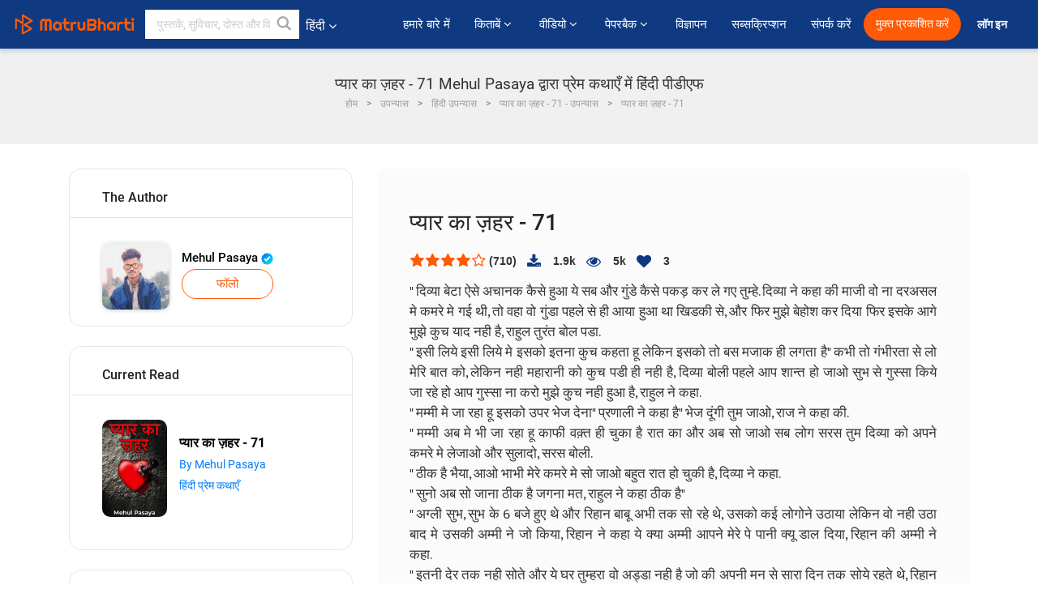

--- FILE ---
content_type: text/html; charset=UTF-8
request_url: https://hindi.matrubharti.com/book/read/content/19932832/pyaar-ka-zeher-71
body_size: 23405
content:
<!DOCTYPE html>
<html lang="hi" prefix="og: http://ogp.me/ns# fb: http://ogp.me/ns/fb# video: http://ogp.me/ns/video#">
  <head>
  	<!-- Google Tag Manager -->
		<script>(function(w,d,s,l,i){w[l]=w[l]||[];w[l].push({'gtm.start':
		new Date().getTime(),event:'gtm.js'});var f=d.getElementsByTagName(s)[0],
		j=d.createElement(s),dl=l!='dataLayer'?'&l='+l:'';j.async=true;j.src=
		'https://www.googletagmanager.com/gtm.js?id='+i+dl;f.parentNode.insertBefore(j,f);
		})(window,document,'script','dataLayer','GTM-MC2ZBLS');</script>
		<!-- End Google Tag Manager -->

	<meta charset="utf-8">
	<meta http-equiv="X-UA-Compatible" content="IE=edge">
	<meta name="viewport" content="width=device-width, initial-scale=1">
	<meta http-equiv="Content-Type" content="text/html;charset=utf-8" />
		<meta name="csrf-token" content="wxqErZH164zv7rNB8rpSFU4LNK0HwomWMgCJoqvj">
		 
		<title>प्यार का ज़हर - 71 Mehul Pasaya द्वारा प्रेम कथाएँ में हिंदी पीडीएफ</title> 
		<meta name="keywords" content="प्रेम कथाएँ by Mehul Pasaya, हिंदी कहानियाँ और किताबें प्रेम कथाएँ की कहानियाँ व् किताबें">
		<meta name="description" content="Mehul Pasaya की लिखीं किताबें व् कहानियाँ जैसे की Pyaar ka Zeher - 71 पढ़े मातृभारती पर ओनलाईन अन्यथा PDF डाऊनलोड करें आपके मोबाईल पर">
		
	<meta name="robots" content="all, max-snippet:150,  max-video-preview :180" />
	<meta name="googlebot" content="all, max-snippet:150,  max-video-preview :180" />
	<meta name="googlebot-news" content="all, max-snippet:150,  max-video-preview :180" />
		<link rel="shortcut icon" href="https://mbweb.b-cdn.net/assets/images/favicon/favicon.ico" type="image/x-icon"> 
	<!-- <link rel="icon" href="https://mbweb.b-cdn.net/assets/images/favicon/favicon.ico" type="image/icon">  -->
	
	
	<meta name="application-name" content="Matrubharti">
	<meta property="fb:app_id" content="944887672197779" /> 
	<meta property="fb:pages" content="421544768023245" />
	<meta property="al:android:url" content="https://hindi.matrubharti.com/book/read/content/19932832/pyaar-ka-zeher-71">
    <meta property="al:android:package" content="com.nichetech.matrubharti">
    <meta property="al:android:app_name" content="Matrubharti">
	<meta property="al:ios:url" content="https://hindi.matrubharti.com/book/read/content/19932832/pyaar-ka-zeher-71" />
    <meta property="al:ios:app_store_id" content="1013445673" />
    <meta property="al:ios:app_name" content="Matrubharti" />
		
	<link rel="canonical" href="https://www.matrubharti.com/book/19932832/pyaar-ka-zeher-71" />
<meta property="fb:app_id" content="944887672197779" /> 
<meta property="og:site_name" content="Matrubharti">
<meta property="og:url" content="https://hindi.matrubharti.com/book/19932832/pyaar-ka-zeher-71">
<meta property="og:title" content="प्यार का ज़हर - 71">
<meta property="og:image" content="https://mbassets.b-cdn.net/cdni/book-cover/mb_1655727935_043506300.jpg?w=700&amp;q=50">
<meta property="og:image:type" content="image/jpeg" /> 
<meta property="og:image:alt" content="प्यार का ज़हर - 71 Mehul Pasaya द्वारा प्रेम कथाएँ में हिंदी पीडीएफ">
<meta property="og:description" content="&quot; दिव्या बेटा ऐसे अचानक कैसे हुआ ये सब और गुंडे कैसे पकड़ कर ले गए तुम्हे. दिव्या ने कहा की माजी वो ना दरअसल मे कमरे मे गई थी, तो वहा वो गुंडा पहले से ही आया हुआ था खिडकी से, और फिर मुझे बेहोश कर दिया फिर इसके आगे मुझे कुच याद नही है, राहुल तुरंत बोल पडा.&quot; इसी लिये इसी लिये मे इसको इतना कुच कहता हू लेकिन इसको तो बस मजाक ही लगता है&quot; कभी तो गंभीरता से लो मेरि बात को, लेकिन नही महारानी को कुच पडी ही नही है, दिव्या बोली पहले आप शान्त">
<meta property="og:type" content="article">
<meta property="og:image:width" content="600" />
<meta property="og:image:height" content="314" />
<meta property="article:publisher" content="https://www.facebook.com/matrubharti" />
<meta name="author" content="">
<meta name="twitter:card" content="photo">
<meta name="twitter:description" content="Mehul Pasaya की लिखीं किताबें व् कहानियाँ जैसे की Pyaar ka Zeher - 71 पढ़े मातृभारती पर ओनलाईन अन्यथा PDF डाऊनलोड करें आपके मोबाईल पर">
<meta name="twitter:dnt" content="on">
<meta name="twitter:title" content="प्यार का ज़हर - 71 Mehul Pasaya द्वारा प्रेम कथाएँ में हिंदी पीडीएफ">
<meta name="twitter:image" content="https://mbassets.b-cdn.net/cdni/book-cover/mb_1655727935_043506300.jpg?w=700&amp;q=50">
<meta name="twitter:app:name:iphone" content="Matrubharti">
<meta name="twitter:app:id:iphone" content="1013445673">
<meta name="twitter:app:name:ipad" content="Matrubharti">
<meta name="twitter:app:id:ipad" content="1013445673">
<meta name="twitter:app:name:googleplay" content="Matrubharti">
<meta name="twitter:app:id:googleplay" content="com.nichetech.matrubharti">
<meta name="application-name" content="Matrubharti">
<meta property="fb:pages" content="421544768023245" />

<link rel="canonical" href="https://hindi.matrubharti.com/book/read/content/19932832/pyaar-ka-zeher-71" />
<link rel="alternate" hreflang="en" href="https://www.matrubharti.com/book/read/content/19932832/pyaar-ka-zeher-71" />
<link rel="alternate" hreflang="hi" href="https://hindi.matrubharti.combook/read/content/19932832/pyaar-ka-zeher-71" />
<link rel="alternate" hreflang="x-default" href="https://www.matrubharti.com/book/read/content/19932832/pyaar-ka-zeher-71" />
	
	<script type="text/javascript">
		var APP_URL = "https:\/\/hindi.matrubharti.com\/"
		var webiste = "normal";
	</script>

			
		<script>window._token="wxqErZH164zv7rNB8rpSFU4LNK0HwomWMgCJoqvj",window.url="https://hindi.matrubharti.com/book/read/content/19932832/pyaar-ka-zeher-71",window.save="सुरक्षित करो",window.series_available_please="write-story.series_available_please",window.minimum_four_char="न्यूनतम ४ अक्षर लिखें",window.save_draft="आपकी रचना ड्राफ्ट में सुरक्षित है ",window.follow="फॉलो",window.following="फॉलो कर रहे हैं",window.thanks_rating="रेटिंग करने के लिए धन्यवाद।",window.successfully_rating="रेटिंग और टिपण्णी सफलतापूर्वक अपडेट की गई!",window.star_rating_error="स्टार रेटिंग न्यूनतम 0.5 आवश्यक है।",window.book_rating=" कृपया मिनिमम 0.5 रेटिंग दें",window.mobile_number_validation="मोबाईल नम्बर दें ",window.enter_velid_mobile_six_char=" आपका मोबाईल नंबर ६ आंकड़ों का होना अनिवार्य है ",window.download_link_success="डाउनलोड लिंक सफलतापूर्वक आपके मोबाइल नंबर पर भेज दिया गया है। कृपया एप्लिकेशन डाउनलोड करें।",window.login_validation="कृपया मान्य ईमेल आईडी / मोबाइल नंबर दर्ज करें ",window.event_enter_name=" कृपया अपना नाम लिखें",window.event_enter_email_valid="कृपया अपना सही इमेल एड्रेस लिखें,",window.email_validation="कृपया हमें अपना ई - मेल एड्रेस दीजिये ",window.captcha_required="कैप्चा जरुरी  है!",window.email_validation_valid="कृपया मान्य ई - मेल एड्रेस दीजिये.",window.message_validation="अपना संदेश लिखें ",window.enter_velid_mobile_email_six_char="आपका मोबाईल नंबर अथवा इमेल ६ आंकड़ों का होना अनिवार्य है",window.enter_user_name="अपना यूज़रनेम प्रदान करें ",window.name_already_exist="क्षमा करें, नाम पहले से मौजूद है। कृपया एक और का प्रयोग करें",window.username_not_available="यह यूजरनेम मातृभारती पर उपलब्ध नहीं कृपया अन्य यूज़रनेम का चयन करें ",window.enter_user_name1="अपना यूज़रनेम प्रदान करें",window.username_update_msg="आपका यूजरनेम सफलता से अपडेट हो चूका है ",window.only_number_not_allow="केवल संख्या विशेष चरित्र के साथ अनुमति नहीं है",window.enter_velid_mobile="कृपया अपना सही मोबाईल नंबर प्रदान करें ",window.valid_enter_otp="मान्य OTP दर्ज करें ",window.special_character_is_not="विशेष चरित्र को पहले या आखिरी अनुमति नहीं है",window.contains_invilid="अमान्य वर्ण हैं।",window.can_not_be_all="सभी संख्या नहीं हो सकती है।",window.consecutive_special="अभिसरण विशेष पात्रों को अस्वीकार कर दिया गया",window.please_enter_name="कृपया अपना नाम दर्ज करें",window.select_category="कृपया श्रेणी का चयन करें",window.select_language="कृपया भाषा का चयन करें",window.select_tag="श्रेणी चुनें",window.tag_language="भाषा व् श्रेणी चुनें",window.file_not_support="write-story.file_not_support",window.title_add_to_favorite="पसंदीदा में जोड़ने के लिए",window.added_to_favorite_list="पसंदीदा सूची में जोड़ा गया",window.title_remove_from_favorite=" पसंदीदा से नीकालने के लिए",window.favourite_list_msg_remove="पसंदीदा सूचि में से निकालें",window.allow_only_100_charecter="common.allow_only_100_charecter",window.give_rating="रेटिंग दें ",window.sending="भेज रहे हैं",window.send_review="टिपण्णी भेजें ",window.limit_bites_word="अधिकतम शब्द सीमा 500 है।",window.special_charecter_error="विशेष चरित्र की अनुमति नहीं दी जानी चाहिए",window.username_validation_four="यूजरनेम कम से कम 4 अक्षर का होना चाहिए",window.username_validation_fifty="यूजरनेमकी लंबाई 50 वर्ण से कम होनी चाहिए ",window.languageName="hindi";</script>

	<link media="all" rel="stylesheet" href="https://mbweb.b-cdn.net/assets/web/css/font-awesome.min.css?v=8.1" async defer/>
    <!-- <link rel="stylesheet" href="https://mbweb.b-cdn.net/assets/css/bootstrap.min.css" /> -->
    <link media="all" rel="stylesheet" href="https://mbweb.b-cdn.net/assets/bootstrap/bootstrap.min.css"/>
	 <link media="all" href='https://fonts.googleapis.com/css?family=Poppins' rel='stylesheet' type='text/css'>
    <!-- <link rel="stylesheet" href="https://cdn.jsdelivr.net/npm/bootstrap@4.0.0/dist/css/bootstrap.min.css" integrity="sha384-Gn5384xqQ1aoWXA+058RXPxPg6fy4IWvTNh0E263XmFcJlSAwiGgFAW/dAiS6JXm" crossorigin="anonymous"> -->

	<link rel="stylesheet" href="https://mbweb.b-cdn.net/assets/css/jquery-ui.css?v=8.1" />
	<link rel="stylesheet" media="all" href="https://mbweb.b-cdn.net/assets/dist/common_for_all_site.css?v=8.1" async/>
	
		
	<link rel="stylesheet" href="https://mbweb.b-cdn.net/assets/dist/main.css?v=8.1">  
<link rel="stylesheet" href="https://mbweb.b-cdn.net/assets/dist/maudio.css?v=8.1">  
<link rel="stylesheet" href="https://mbweb.b-cdn.net/assets/dist/flashy.min.css?v=8.1">
<style type="text/css">.previous{color:black}.next{color:white}.round{border-radius:50%}</style>

<style type="text/css">
	.contentimage-div{margin:0 auto;text-align:center!important;display:block}
	.contentimage-div .contentimage-title{font-size:25px!important}
	.contentimage-div .animated-img{width:100%;max-width:300px}
	.contentimage-div .upgrade-btn{width:120px;height:40px;position:relative;color:#fff!important;border:0;border-radius:20px;font-family:'Heebo',sans-serif!important;font-size:14px!important;margin-top:0;font-stretch:normal;font-style:normal;line-height:2;letter-spacing:normal;text-align:center;background-color:#ff5a06}
	.download_app{padding:10px 0}
	.contentimage-div h1,.contentimage-div h2{text-align:center}
	.contentimage-div p{text-align:center!important;padding-top:10px}
</style>
	
	 
	
	<link rel="stylesheet" media="all" href="https://mbweb.b-cdn.net/assets/css/star-rating.min.css?v=8.1" />
		
		<link rel="stylesheet" media="all" href="https://mbweb.b-cdn.net/assets/dist/navigation.css?v=8.1" />
	<link rel="stylesheet" media="all" href="https://mbweb.b-cdn.net/assets/dist/common-web.css?v=8.1" />

		
	<script async src="https://cdn.zipy.ai/sdk/v1.0/zipy.min.umd.js" crossorigin="anonymous"></script> <script> window.zipy && window.zipy.init('d900b678');</script>

			 
	<script src="https://mbweb.b-cdn.net/js/jquery-3.3.1.min.js?v=8.1"></script>
	<script type="text/javascript" src="https://mbweb.b-cdn.net/js/maudio.js?v=8.1"></script>
	<!-- flashy.min.js marge in maudio.js -->
	<!-- <script type="text/javascript" src="https://mbweb.b-cdn.net/js/flashy.min.js?v=8.1"></script> -->
	<script>
		window.displayMessageFlag=true,window.nextPrevFlag=true,window.insertFlag=true,window.playoneonClick=true,window.issingleplayaudio=true,window.volume="",window.checkSeriesLength="",window.daynamicMp3="",window.BookName="",window.previousIndex="",window.checkisSeries="",window.duration="",window.prefix="https://mbcdn1.b-cdn.net/",window.prviousIcon="https://mbweb.b-cdn.net/assets/images/previous.svg",window.nextIcon="https://mbweb.b-cdn.net/assets/images/next.svg";

		$(document).on('click',".bottom-book-previous",function(){ fbq('track', 'Previous book read'); });
		$(document).on('click',".bottom-book-next",function(){ fbq('track', 'Next book read'); });
		$('.listen-blue-btn').click(function(){ fbq('track', 'Listen Audio'); })
		$(document).ready(function(){
			$('#playmusic').click(function(){
				if(window.playoneonClick){
					$(this).remove();
					$('.appendname').fadeIn();
					window.playoneonClick = false;
					$('#app').css("display","block");
					$('.play').click();
					updateTime();
				}
			});
			$('[class=flashy__success]').click(function() {
				flashy(window.message, { type : 'flashy__info' });
			});
			window.checkisSeries  = "1";
			var booklist = "[]";
			var Mp3Array  = JSON.parse(booklist.replace(/&quot;/g,'"'));
			window.curruntBookdatas = Mp3Array;
			var datareverse		 = "[]";
			var Mp3Arrayreverse  = JSON.parse(datareverse.replace(/&quot;/g,'"'));
			window.reversedata   = Mp3Arrayreverse;
			if(window.checkisSeries){
				var Mp3Arrayreverse  = JSON.parse(datareverse.replace(/&quot;/g,'"'));
				window.reversedata   = Mp3Arrayreverse;
			}
			var ebook_mp3_name = "";
			var book_id  = "19932832";
			window.curruntBook = book_id;
			window.checkSeriesLength = "0";
			audioInit(ebook_mp3_name);
			$('audio').on('playing',function(){
				if(window.displayMessageFlag){
					window.displayMessageFlag = false;	
					window.message = window.curruntBookdatas[book_id].book_title;
					$('[class=flashy__success]').click();
					$('.appendname').fadeIn();
					$('#parentmp3').addClass("BookAudioPlayer");
					$('.appendname').html(curruntBookdatas[book_id].book_title)
				}
			})
			$('audio').on('ended',function(){ commonTimeUpdate("2","1"); });
		$('audio').on('ended',function(){ /*alert("asd"); next();*/ });
			$('audio').on('ratechange',function(){ console.log('ratechange') });
			$('audio').on('suspend',function(){ console.log('suspend') });
		});
	</script>
	<script type="text/javascript" src="https://mbweb.b-cdn.net/js/audioconfig.js?v=8.1"></script>
		
		<script async src="https://accounts.google.com/gsi/client"></script>
    <meta name="google-signin-scope" content="profile email">
    <meta name="google-signin-client_id" content="157969769344-3s1n3pu45gnbrq4nds2ga67mc7edlkkl.apps.googleusercontent.com">
	<script async defer src="https://apis.google.com/js/platform.js?onload=init"></script>
		
	<!-- ANALYTICS -->
	<script>
	(function(i,s,o,g,r,a,m){i['GoogleAnalyticsObject']=r;i[r]=i[r]||function(){
	(i[r].q=i[r].q||[]).push(arguments)},i[r].l=1*new Date();a=s.createElement(o),
	m=s.getElementsByTagName(o)[0];a.async=1;a.src=g;m.parentNode.insertBefore(a,m)
	})(window,document,'script','https://mbweb.b-cdn.net/js/analytics.js','ga');

	ga('create', 'UA-59726154-1', 'auto');
	ga('send', 'pageview');
	</script>	<!-- Facebook Pixel Code -->
	<script>
		!function(h,a,i,c,j,d,g){if(h.fbq){return}j=h.fbq=function(){j.callMethod?j.callMethod.apply(j,arguments):j.queue.push(arguments)};if(!h._fbq){h._fbq=j}j.push=j;j.loaded=!0;j.version="2.0";j.queue=[];d=a.createElement(i);d.async=!0;d.src=c;g=a.getElementsByTagName(i)[0];g.parentNode.insertBefore(d,g)}(window,document,"script","https://connect.facebook.net/en_US/fbevents.js");
		fbq('init', '2438210503110048'); 
		fbq('track', 'PageView');
		//fbq('set', 'autoConfig', 'false');
	</script>
	<noscript> <img height="1" width="1" src="https://www.facebook.com/tr?id=2438210503110048&ev=PageView&noscript=1"/> </noscript>
	<!-- End Facebook Pixel Code -->
			<script async src="https://pagead2.googlesyndication.com/pagead/js/adsbygoogle.js?client=ca-pub-6029153700986991"
     crossorigin="anonymous"></script>
</head>
<body class="mbvishesh">
	<!-- Google Tag Manager (noscript) -->
	<noscript>
		<iframe src="https://www.googletagmanager.com/ns.html?id=GTM-MC2ZBLS"	height="0" width="0" style="display:none;visibility:hidden"></iframe>
	</noscript>
	<!-- End Google Tag Manager (noscript) -->
		
	<div id="divLoading"></div>
	
	 
    
    <div class="modal fade modal_app" id="conformationPopup" role="dialog">
	  <div class="modal-dialog">
		<div class="modal-content">
		  <div class="modal-header"> <button type="button" class="close" data-dismiss="modal">&times;</button> </div>
		  <div class="modal-body">
			<a href="https://apps.matrubharti.com"><button class="btn btn-info"><i class="fa fa-download" aria-hidden="true"></i> Download Our App</button></a>
			<div class="or-line"> <span>OR</span> </div>
			<button class="btn btn-info" data-dismiss="modal"><i class="fa fa-play" aria-hidden="true"></i> Continue On Web</button>
		  </div>
		</div>
	  </div>
	</div>
	
	<div id="dialog-message" title="Link Sent" style="display:none;"><p> The Download Link has been successfully sent to your Mobile Number. Please Download the App.</p></div>
	
	<div class="common_loader" style="display:none;"><p><img style="height:100px;" src="https://mbweb.b-cdn.net/assets/images/loader1.gif" alt="मातृभारती Loading..."></p></div>
	
	<!-- Header -->
	<div class="modal fade" id="limitPlan" role="dialog" >
  <div class="modal-dialog">
	<div class="modal-content">
	  <div class="modal-header"><button type="button" class="close" data-dismiss="modal">&times;</button></div>
	  <div class="modal-body">Your daily story limit is finished please upgrade your plan</div>
	  <a href="/subscription">Yes</a>         
	  <button type="button" class="close" data-dismiss="modal">No</button>      
	</div>
  </div>
</div>

 
<nav class="navbar navbar-expand-lg navbar-inverse customnav darkHeader stick-nav top-header">
  <div class="container-fluid">
	<div class="row-flex">
	  <div class="navbar-header inner-page-header align-items-center">
		<!-- <button type="button" class="navbar-toggle collapsed" data-toggle="collapse" data-target="#navbar" aria-expanded="false" aria-controls="navbar">
		  <span class="sr-only">Toggle navigation</span>
		  <span class="icon-bar"></span>
		  <span class="icon-bar"></span>
		  <span class="icon-bar"></span>
		</button>
		 -->
				  <a class="navbar-brand" href="https://hindi.matrubharti.com"><img src="https://mbweb.b-cdn.net/mail/logo_2_0_orange.png" class="inner-display" alt="मातृभारती" title="मातृभारती" style="height: 26px;"/></a>
		
		
		 
		  <div class="search-main inner-display">
						  			  	<form method="GET" action="https://hindi.matrubharti.com/search" accept-charset="UTF-8" id="search0">
			  						<div class="input-group">
			  <input type="keyword" name="keyword" aria-label="keyword" placeholder=" पुस्तकें, सुविचार, दोस्त और विशेष वीडियो सर्च करें" maxlength="150" class="search form-control white-bg" id="keyword0">
			  <button type="submit" role="button" aria-label="search" class="">
				<svg width="20" height="20" viewBox="0 0 17 18" class="" xmlns="http://www.w3.org/2000/svg"><g fill="#4a4a4a" fill-rule="evenodd"><path class="_2BhAHa" d="m11.618 9.897l4.225 4.212c.092.092.101.232.02.313l-1.465 1.46c-.081.081-.221.072-.314-.02l-4.216-4.203"></path><path class="_2BhAHa" d="m6.486 10.901c-2.42 0-4.381-1.956-4.381-4.368 0-2.413 1.961-4.369 4.381-4.369 2.42 0 4.381 1.956 4.381 4.369 0 2.413-1.961 4.368-4.381 4.368m0-10.835c-3.582 0-6.486 2.895-6.486 6.467 0 3.572 2.904 6.467 6.486 6.467 3.582 0 6.486-2.895 6.486-6.467 0-3.572-2.904-6.467-6.486-6.467"></path></g></svg>
			  </button>
			</div>
			</form>
		  </div>
				
	    <ul class="language-selection" id="lang_ddr">
		  <li class="dropdown">
			<a href="#" class="dropdown-toggle align-items-center" data-toggle="dropdown" role="button" aria-haspopup="true" aria-expanded="false">
			  हिंदी 			<i class="fa fa-angle-down" style="margin:0 4px"></i></a>
						<ul class="dropdown-menu" onClick="facebookpixel_lang()" style="">
			  <li class=""><a href="https://www.matrubharti.com/" data-value="English">English</a></li>
			  <li class="active"><a href="https://hindi.matrubharti.com/" data-value="हिंदी">हिंदी</a></li>  
			  <li class=""><a href="https://gujarati.matrubharti.com/" data-value="ગુજરાતી">ગુજરાતી</a></li>
			  <li class=""><a href="https://marathi.matrubharti.com/" data-value="मराठी">मराठी</a></li>
			  <li class=""><a href="https://tamil.matrubharti.com/stories/new-released" data-value="தமிழ்">தமிழ்</a></li>
			  <li class=""><a href="https://telugu.matrubharti.com/stories/new-released" data-value="తెలుగు">తెలుగు</a></li>
			  <li class=""><a href="https://bengali.matrubharti.com/stories/new-released" data-value="বাংলা">বাংলা</a></li>
			  <li class=""><a href="https://malayalam.matrubharti.com/stories/new-released" data-value="മലയാളം">മലയാളം</a></li>
			  <li class=""><a href="https://kannada.matrubharti.com/stories/new-released" data-value="ಕನ್ನಡ">ಕನ್ನಡ</a></li>
			  <li class=""><a href="https://urdu.matrubharti.com/stories/new-released" data-value="اُردُو">اُردُو</a></li>
			  <!-- <li class=""><a href="https://french.matrubharti.com/" data-value="français">français</a></li>
			  <li class=""><a href="https://spanish.matrubharti.com/" data-value="Español">Español</a></li> -->
			</ul> 
		  </li>
		</ul>
		<a rel="noopener" aria-label="matrubharti app" href="https://apps.matrubharti.com"><div class="appIcon"></div></a>
	  </div>
	  
	  <div class="header-right align-items-center">
		<div id="navbar" class="collapse navbar-collapse inner-page-nav" style="">
		  <ul class="nav navbar-nav align-items-center">
		  	<li class=""><a class="btn-hover nav-link" href="https://hindi.matrubharti.com/about-us">हमारे बारे में</a></li>
		  
			<!-- <li class="vishesh_mega_menu align-items-center">
				<a href="http://bitesapp.in/" class="dropdown-toggle js-activated disabled btn-hover" >सुविचार <i class="fa fa-angle-down"></i> </a>
				<ul class="dropdown-menu">
					<li class="sub_ddr">
					  <ul>
						<li><a href="http://bitesapp.in/" target="_blank">ट्रेन्डिंग सुविचार </a></li>
						<li><a href="https://video.matrubharti.com/" target="_blank">शॉर्ट वीडियो</a></li>
						<li></li>
					  </ul>
					</li>
				</ul>
			</li> -->
			
						  <li class="vishesh_mega_menu align-items-center">
				<a href="https://hindi.matrubharti.com/novels" class="dropdown-toggle js-activated disabled btn-hover" >किताबें <i class="fa fa-angle-down"></i> </a>
				<ul class="dropdown-menu">
					<li class="sub_ddr">
					  <ul>
						<li><a href="https://hindi.matrubharti.com/novels" target="_blank">नये उपन्यास</a></li>
						<li><a href="https://hindi.matrubharti.com/stories/new-released" target="_blank">नई कहानियाँ</a></li>
						<li><a href="https://hindi.matrubharti.com/novels/best-novels" target="_blank">सर्वाधिक बिकाऊ</a></li>
						<li><a href="https://hindi.matrubharti.com/authors/top100" target="_blank">श्रेष्ठ लेखक</a></li>
						<li><a href="https://hindi.matrubharti.com/benefits-to-authors" target="_blank">लेखकों को लाभ</a></li>
						<li><a href="https://hindi.matrubharti.com/faq" target="_blank">FAQ</a></li>
					  </ul>
					</li>
				</ul>
			  </li>
			
			
<li class="vishesh_mega_menu align-items-center">
				<a href="https://hindi.matrubharti.com/videos" class="btn-hover" >वीडियो <i class="fa fa-angle-down"></i> </a>
				<ul class="dropdown-menu">
					<li class="sub_ddr">
					  <ul>
						<li><a href="https://hindi.matrubharti.com/videos/top-trending" target="_blank">सबसे ज्यादा ट्रेंडिंग</a></li>
						<li><a href="https://hindi.matrubharti.com/videos/short-films" target="_blank">लघु फिल्म</a></li>
						<li><a href="https://hindi.matrubharti.com/videos/drama" target="_blank">नाटक</a></li>
						<!-- <li><a href="https://hindi.matrubharti.com/authors/top100" target="_blank">साक्षात्कार</a></li> -->
						<li><a href="https://hindi.matrubharti.com/videos/poem" target="_blank">कविता</a></li>
						<li><a href="https://hindi.matrubharti.com/videos/comedy" target="_blank">कॉमेडी</a></li>
					  </ul>
					</li>
				</ul>
			  </li>
 			<li class="vishesh_mega_menu align-items-center">
				<a href="https://hindi.matrubharti.com/paperback" class="dropdown-toggle js-activated disabled btn-hover" >पेपरबैक <i class="fa fa-angle-down"></i> </a>
				<ul class="dropdown-menu">
					<li class="sub_ddr">
					  <ul>
						<li><a href="https://hindi.matrubharti.com/book-publish" target="_blank">पेपरबैक प्रकाशित करें</a></li>
						<li><a href="https://www.amazon.in/s?i=merchant-items&me=AXT2ZKR2O5GG1" target="_blank">पेपरबैक खरीदें</a></li>
					  </ul>
					</li>
				</ul>
			  </li>
			<!-- <li class="align-items-center"><a target="_blank" class="btn-hover" href="https://hindi.matrubharti.com/videos">वीडियो</a></li> -->
			 <!--  <li class="vishesh_mega_menu align-items-center">
				<a href="https://hindi.matrubharti.com/videos" class="dropdown-toggle js-activated disabled btn-hover">वीडियो <i class="fa fa-angle-down"></i> </a>
				<ul class="dropdown-menu mega-dropdown-menu">
					<li class="sub_ddr">
						<ul>
							<li><a href="https://hindi.matrubharti.com/videos/motivational">प्रेरणात्मक</a></li>
							<li><a href="https://hindi.matrubharti.com/videos/natak">नाटक</a></li>
							<li><a href="https://hindi.matrubharti.com/videos/sangeet">संगीत</a></li>
							<li><a href="https://hindi.matrubharti.com/videos/mushayra">मुशायरा</a></li>
							<li><a href="https://hindi.matrubharti.com/videos/web-series">वेब सीरीज</a></li>
							<li><a href="https://hindi.matrubharti.com/videos/short-films">शॉर्ट फिल्म्स</a></li>
						</ul>
					</li>
				</ul>
			  </li> -->
			
			  <!-- <li class="align-items-center"><a class="btn-hover" href="https://blog.matrubharti.com/category/writing-competitions/" target="_blank">प्रतियोगिताएं</a></li> -->
						
			<li class="align-items-center"><a target="_blank" class="btn-hover" href="https://hindi.matrubharti.com/advertiser">विज्ञापन</a></li>
			
			<li class="align-items-center"><a target="_blank" class="btn-hover" href="https://hindi.matrubharti.com/subscription">सब्सक्रिप्शन</a></li>
			
			<li class="align-items-center"><a target="_blank" class="btn-hover" href="https://hindi.matrubharti.com/contact">संपर्क करें</a></li>
		  </ul>   
		  
		</div>

		<div class="right-items align-items-center">
		  		  
		  <div class="write-now">
						  <a href="https://hindi.matrubharti.com/benefits-to-authors" class="btn btn-hover-blue">मुक्त प्रकाशित करें</a>
					  </div>   
		 
		  			   
				<div class="sing_in">
					<ul><li><a href="#" data-toggle="modal" data-target="#loginmodal" data-dismiss="modal" onClick="facebookpixel()">लॉग इन </a></li></ul>
				</div> 
			  					</div>
	  </div>
	</div>
</nav>
	
	
	
	<!-- Body -->
	<section class="book-read-main">
    <!-- <div class="booknames-head">
	  <div class="container">
		<article>
		  <div class="row">
			<div class="col-md-12">
			  <div class="popular-book-section book-names">
				<ul class="headeraudio">
				  <li title="प्यार का ज़हर - 71">
					<a href="https://hindi.matrubharti.com/book/19932832/pyaar-ka-zeher-71"> <img class="book-image" src="https://mbassets.b-cdn.net/cdni/book-cover/mb_1655727935_043506300.jpg?w=250&amp;q=50" onError="this.src='https://mbassets.b-cdn.net/cdni/book-cover/mb_no_cover.png?w=130&amp;q=55'" alt="प्यार का ज़हर - 71" loading="lazy" /> </a>
					<div class="book-text">
					  <h6><a href="https://hindi.matrubharti.com/book/19932832/pyaar-ka-zeher-71">प्यार का ज़हर - 71</a></h6>
					  <p><a class="author-name" href="https://hindi.matrubharti.com/mehulpasaya8207">Mehul Pasaya</a>  <img class="verified" src="https://mbweb.b-cdn.net/assets/images/verified_icon.svg" alt="मातृभारती सत्यापित" /> </p>
					</div>
				  </li>
				</ul>
			  </div>
			</div>
		  </div>
		</article>
	  </div>
	</div> -->

	<div class="clearfix"></div>
	<section class="new-breadcrumb">
		<div class="container">	
			<div class="row">	
				<div class="col-md-12">
					<div class="meta_parent mb-0">     
						<h1 class="mb-0">प्यार का ज़हर - 71 Mehul Pasaya द्वारा प्रेम कथाएँ में हिंदी पीडीएफ</h1>
						<!-- Breadcrumb -->
						<ol class="breadcrumb commonbreadcrumb" itemscope itemtype="http://schema.org/BreadcrumbList">

						
								<li class="breadcrumb-item" itemprop="itemListElement" itemscope itemtype="http://schema.org/ListItem">
									<meta itemprop="position" content="1"/>
									<a itemprop="item" href="https://hindi.matrubharti.com"><span itemprop="name">होम</span></a>
								</li>
								<li class="breadcrumb-item" itemprop="itemListElement" itemscope itemtype="http://schema.org/ListItem">
									<meta itemprop="position" content="2"/>
									<a itemprop="item" href="https://hindi.matrubharti.com/novels"><span itemprop="name">उपन्यास</span></a>
								</li>
								<li class="breadcrumb-item" itemprop="itemListElement" itemscope itemtype="http://schema.org/ListItem">
									<meta itemprop="position" content="3"/>
									<a itemprop="item" href="https://hindi.matrubharti.com/novels/hindi"><span itemprop="name">हिंदी उपन्यास</span></a>
								</li>
								<li class="breadcrumb-item" itemprop="itemListElement" itemscope itemtype="http://schema.org/ListItem">
									<meta itemprop="position" content="3"/>
									<a itemprop="item" href="https://hindi.matrubharti.com/novels/34793/pyaar-ka-zeher-71-by-mehul-pasaya"><span itemprop="name">प्यार का ज़हर - 71 - उपन्यास</span></span></a>
								</li>
								<li class="breadcrumb-item active" itemprop="itemListElement" itemscope itemtype="http://schema.org/ListItem">
									<meta itemprop="position" content="4"/>
									<a itemprop="item" href="https://hindi.matrubharti.com/book/read/content/19932832/pyaar-ka-zeher-71"><span itemprop="name">प्यार का ज़हर - 71</span></a>
								</li>
								
								
							</ol>
					</div>   
				</div>
			</div>
		</div>
	</section>

	<div class="book-readmiddle">
		<div class="container">
						<article>
				<div class="row">
					<input type="hidden" value="19932832" id="book_id" name="book_id" >
					<input type="hidden" value="pyaar-ka-zeher-71" id="book_id_title" name="book_id_title" >
					<div class="text-left"> <!-- For the size 160x600 -->
<style>
.example_responsive_2 { width: 160px; height: 60px; }
@media(min-width: 500px) { .example_responsive_2 { width: 160px; height: 60px; } }
@media(min-width: 800px) { .example_responsive_2 { width: 200px; height: 60px; } }
</style>

<script async src="https://pagead2.googlesyndication.com/pagead/js/adsbygoogle.js?client=ca-pub-6029153700986991"
     crossorigin="anonymous"></script>
<!-- MB-New-Ad-Header -->
<ins class="adsbygoogle"
     style="display:block; text-align: center;"
     data-ad-client="ca-pub-6029153700986991"
     data-ad-slot="5896261999"
     data-ad-format="auto"
     data-full-width-responsive="true"></ins>
<script>
     (adsbygoogle = window.adsbygoogle || []).push({});
</script> </div>
					<div class="col-md-4">
						<div class="book-categories mb-4">
							<h5 class="book-categories-title">The Author</h5>
							<div class="follow-board-text center-block">
								<div class="author-det-new">
									<a href="https://hindi.matrubharti.com/mehulpasaya8207"> 
										<img class="carousal-img user-sidebar-image" src="https://mbassets.b-cdn.net/cdni/avtar-u/1740796938_000705000.jpg?w=100&amp;q=50" onError="this.src='https://mbweb.b-cdn.net/images/nouser.png' " alt="Mehul Pasaya profile" title="Mehul Pasaya profile"> 
									</a>
									<div class="auth-cap-new"><p> 
										<a href="https://hindi.matrubharti.com/mehulpasaya8207">Mehul Pasaya  <img class="verified" src="https://mbweb.b-cdn.net/assets/images/verified_icon.svg" alt="मातृभारती सत्यापित" />  	
										  						<a class="btn-mb btn-orange follow-btn" href="javascript:void(0);" data-toggle="modal" data-target="#loginmodal" data-dismiss="modal"> फॉलो</a>
					  	
						
										</div>

									</div>

									


								</div>
							</div>

							<div class="book-categories mb-4">
								<h5 class="book-categories-title">Current Read</h5>
								<ul class="book-categories-ul">
									<li class="cat-item cat-item-book">
										<div class="cat-list-inner">
											<a href="">
												<img onError="this.src='https://mbassets.b-cdn.net/cdni/book-cover/mb_no_cover.png?w=130&amp;q=55'" src="https://mbassets.b-cdn.net/cdni/book-cover/mb_1655727935_043506300.jpg?w=160&amp;q=90" alt="Mehul Pasaya profile" title="Mehul Pasaya profile" loading="lazy" >
											</a>
											<div class="cat-content">
												<a class="cat-title" href=""><span>प्यार का ज़हर - 71</span></a>
												<a href="https://hindi.matrubharti.com/mehulpasaya8207" class="by-auth">By Mehul Pasaya</a>
												<p class="ser-details">
												<a href="												https://hindi.matrubharti.com/stories/love-stories
												 
												">
																	हिंदी प्रेम कथाएँ
								 </p></a>
											</div>
										</div>
									</li>
								</ul>
							</div>


							<div class="book-categories mb-4">
								<h5 class="book-categories-title">Share</h5>
								<ul class="book-categories-ul">
									<li class="cat-item cat-item-book">
										<a href="javascript:void();" onClick="window.open('https://www.facebook.com/sharer/sharer.php?u=https://hindi.matrubharti.com/book/19932832/pyaar-ka-zeher-71', 'facebook', 'menubar=no, toolbar=no, resizable=yes, scrollbars=yes, width=600, height=600, left=500, top=130');" class="share-buttons share-button-fb"> 
											<i class="fa fa-facebook"></i> Facebook</a>
										</li>

										<li class="cat-item cat-item-book">
											<a href="javascript:void();" onClick="window.open('https://twitter.com/intent/tweet?url=https://hindi.matrubharti.com/book/19932832/pyaar-ka-zeher-71', 'twitter', 'menubar=no,toolbar=no,resizable=yes,scrollbars=yes,width=600,height=600,left=500,top=130');" class="share-buttons share-button-tw">
												<i class="fa fa-twitter"></i>
											Twitter</a>
										</li>

										<li class="cat-item cat-item-book">
											<a href="javascript:void();" onClick="window.open('https://api.whatsapp.com/send?phone=&text=https://hindi.matrubharti.com/book/19932832/pyaar-ka-zeher-71', 'whatsapp', 'menubar=no,toolbar=no,resizable=yes,scrollbars=yes,width=700,height=600,left=500,top=130');" class="share-buttons share-button-wp"><i class="fa fa-whatsapp"></i>Whatsapp</a>
										</li>

									</ul>
								</div>


								<div class="book-categories mb-4">
									<h5 class="book-categories-title">Featured Books</h5>
									<ul class="book-categories-ul">

										<!-- STATIC DATA -->
																				<!-- end -->

																				<li class="cat-item cat-item-book">
											<div class="cat-list-inner">
												<a href="https://hindi.matrubharti.com/book/19987536/w22-the-door-that-should-not-exist-1-by-ravi-bhanushali">
													<!-- <img src="https://mbassets.b-cdn.net/cdni/book-cover/1768995004_057064500.jpg?w=250&amp;q=50"> -->
												</a>
												<div class="cat-content">
													<a class="cat-title" href="https://hindi.matrubharti.com/book/19987536/w22-the-door-that-should-not-exist-1-by-ravi-bhanushali"><span>W22 THE Door That Should NOT Exist - 1</span></a>
													<p>
													W-22 : The Door That Should Not ExistSEASON 1 – “The First C...</p>

												</div>
											</div>
										</li>
																				<li class="cat-item cat-item-book">
											<div class="cat-list-inner">
												<a href="https://hindi.matrubharti.com/book/19987639/the-hiding-truth-4-by-suresh-sondhiya">
													<!-- <img src="https://mbassets.b-cdn.net/cdni/book-cover/1768567744_053149200.jpg?w=250&amp;q=50"> -->
												</a>
												<div class="cat-content">
													<a class="cat-title" href="https://hindi.matrubharti.com/book/19987639/the-hiding-truth-4-by-suresh-sondhiya"><span>The Hiding Truth - 4</span></a>
													<p>
													एपिसोड 4 — &quot;नीली आँखों वाले रक्षक और एक नया रहस्य&quot;पुराने बंक...</p>

												</div>
											</div>
										</li>
																				<li class="cat-item cat-item-book">
											<div class="cat-list-inner">
												<a href="https://hindi.matrubharti.com/book/19985609/adhuri-kitaab-67-by-kajal-jha">
													<!-- <img src="https://mbassets.b-cdn.net/cdni/book-cover/1757078628_077744100.jpg?w=250&amp;q=50"> -->
												</a>
												<div class="cat-content">
													<a class="cat-title" href="https://hindi.matrubharti.com/book/19985609/adhuri-kitaab-67-by-kajal-jha"><span>अधुरी खिताब - 67</span></a>
													<p>
													⭐ एपिसोड 67 — “हवेली का ज़िंदा साया”कहानी — अधूरी किताबतहखान...</p>

												</div>
											</div>
										</li>
																				<li class="cat-item cat-item-book">
											<div class="cat-list-inner">
												<a href="https://hindi.matrubharti.com/book/19987533/i-l-by-raju-kumar-chaudhary">
													<!-- <img src="https://mbassets.b-cdn.net/cdni/book-cover/1768994225_095547200.jpg?w=250&amp;q=50"> -->
												</a>
												<div class="cat-content">
													<a class="cat-title" href="https://hindi.matrubharti.com/book/19987533/i-l-by-raju-kumar-chaudhary"><span>न्यायको पर्खाइमा निर्मला</span></a>
													<p>
													न्यायको पर्खाइमा निर्मला“आमा, होमवर्क सकेर छिट्टै फर्किन्छु...</p>

												</div>
											</div>
										</li>
																				<li class="cat-item cat-item-book">
											<div class="cat-list-inner">
												<a href="https://hindi.matrubharti.com/book/19987615/mafiya-boss-10-by-payal-pardhi">
													<!-- <img src="https://mbassets.b-cdn.net/cdni/book-cover/1764934873_011278500.png?w=250&amp;q=50"> -->
												</a>
												<div class="cat-content">
													<a class="cat-title" href="https://hindi.matrubharti.com/book/19987615/mafiya-boss-10-by-payal-pardhi"><span>Mafiya Boss - 10</span></a>
													<p>
													 ( अभी-अभी थोड़ी देर पहले ही युवी को होश आया था और उसे आते ह...</p>

												</div>
											</div>
										</li>
																				<!-- <li class="cat-item cat-item-book">
											<div class="cat-list-inner">
												<a href="">
													<img src="https://mbassets.b-cdn.net/cdni/book-cover/mb_1692178314_062971000.jpg?w=250&amp;q=50">
												</a>
												<div class="cat-content">
													<a class="cat-title" href=""><span>Rich Dad Poor Dad</span></a>
													<p>Sed voluptatem neque mollitia possimus. Ut quia </p>

												</div>
											</div>
										</li>

										<li class="cat-item cat-item-book">
											<div class="cat-list-inner">
												<a href="">
													<img src="https://mbassets.b-cdn.net/cdni/book-cover/1600254945_091585700.jpg?w=250&amp;q=50">
												</a>
												<div class="cat-content">
													<a class="cat-title" href=""><span>Rich Dad Poor Dad</span></a>
													<p>Sed voluptatem neque mollitia possimus. Ut quia </p>

												</div>
											</div>
										</li> -->


									</ul>
								</div>

<!-- category -->
<div class="book-categories mt-4">
											<h5 class="book-categories-title">श्रेणी</h5>
											<ul class="book-categories-ul">
																																																
												<li class="cat-item">

													<div class="form-check" onclick="window.location='https://hindi.matrubharti.com/stories/short-stories'" style="cursor:pointer;">
														<input type="checkbox" class="form-check-input" style="cursor:pointer;">
														<label class="form-check-label" for="ExampleCheck1" style="cursor:pointer;">लघुकथा</label>
													</div>

												</li>
												
																																				
												<li class="cat-item">

													<div class="form-check" onclick="window.location='https://hindi.matrubharti.com/stories/spiritual-stories'" style="cursor:pointer;">
														<input type="checkbox" class="form-check-input" style="cursor:pointer;">
														<label class="form-check-label" for="ExampleCheck1" style="cursor:pointer;">आध्यात्मिक कथा</label>
													</div>

												</li>
												
																																				
												<li class="cat-item">

													<div class="form-check" onclick="window.location='https://hindi.matrubharti.com/stories/fiction-stories'" style="cursor:pointer;">
														<input type="checkbox" class="form-check-input" style="cursor:pointer;">
														<label class="form-check-label" for="ExampleCheck1" style="cursor:pointer;">फिक्शन कहानी</label>
													</div>

												</li>
												
																																				
												<li class="cat-item">

													<div class="form-check" onclick="window.location='https://hindi.matrubharti.com/stories/motivational-stories'" style="cursor:pointer;">
														<input type="checkbox" class="form-check-input" style="cursor:pointer;">
														<label class="form-check-label" for="ExampleCheck1" style="cursor:pointer;">प्रेरक कथा</label>
													</div>

												</li>
												
																																				
												<li class="cat-item">

													<div class="form-check" onclick="window.location='https://hindi.matrubharti.com/stories/classic-stories'" style="cursor:pointer;">
														<input type="checkbox" class="form-check-input" style="cursor:pointer;">
														<label class="form-check-label" for="ExampleCheck1" style="cursor:pointer;">क्लासिक कहानियां</label>
													</div>

												</li>
												
																																				
												<li class="cat-item">

													<div class="form-check" onclick="window.location='https://hindi.matrubharti.com/stories/children-stories'" style="cursor:pointer;">
														<input type="checkbox" class="form-check-input" style="cursor:pointer;">
														<label class="form-check-label" for="ExampleCheck1" style="cursor:pointer;">बाल कथाएँ</label>
													</div>

												</li>
												
																																				
												<li class="cat-item">

													<div class="form-check" onclick="window.location='https://hindi.matrubharti.com/stories/comedy-stories'" style="cursor:pointer;">
														<input type="checkbox" class="form-check-input" style="cursor:pointer;">
														<label class="form-check-label" for="ExampleCheck1" style="cursor:pointer;">हास्य कथाएं</label>
													</div>

												</li>
												
																																				
												<li class="cat-item">

													<div class="form-check" onclick="window.location='https://hindi.matrubharti.com/stories/magazine'" style="cursor:pointer;">
														<input type="checkbox" class="form-check-input" style="cursor:pointer;">
														<label class="form-check-label" for="ExampleCheck1" style="cursor:pointer;">पत्रिका</label>
													</div>

												</li>
												
																																				
												<li class="cat-item">

													<div class="form-check" onclick="window.location='https://hindi.matrubharti.com/stories/poems'" style="cursor:pointer;">
														<input type="checkbox" class="form-check-input" style="cursor:pointer;">
														<label class="form-check-label" for="ExampleCheck1" style="cursor:pointer;">कविता</label>
													</div>

												</li>
												
																																				
												<li class="cat-item">

													<div class="form-check" onclick="window.location='https://hindi.matrubharti.com/stories/travel-stories'" style="cursor:pointer;">
														<input type="checkbox" class="form-check-input" style="cursor:pointer;">
														<label class="form-check-label" for="ExampleCheck1" style="cursor:pointer;">यात्रा विशेष</label>
													</div>

												</li>
												
																																				
												<li class="cat-item">

													<div class="form-check" onclick="window.location='https://hindi.matrubharti.com/stories/women-focused'" style="cursor:pointer;">
														<input type="checkbox" class="form-check-input" style="cursor:pointer;">
														<label class="form-check-label" for="ExampleCheck1" style="cursor:pointer;">महिला विशेष</label>
													</div>

												</li>
												
																																				
												<li class="cat-item">

													<div class="form-check" onclick="window.location='https://hindi.matrubharti.com/stories/drama'" style="cursor:pointer;">
														<input type="checkbox" class="form-check-input" style="cursor:pointer;">
														<label class="form-check-label" for="ExampleCheck1" style="cursor:pointer;">नाटक</label>
													</div>

												</li>
												
																																				
												<li class="cat-item">

													<div class="form-check" onclick="window.location='https://hindi.matrubharti.com/stories/love-stories'" style="cursor:pointer;">
														<input type="checkbox" class="form-check-input" style="cursor:pointer;">
														<label class="form-check-label" for="ExampleCheck1" style="cursor:pointer;">प्रेम कथाएँ</label>
													</div>

												</li>
												
																																				
												<li class="cat-item">

													<div class="form-check" onclick="window.location='https://hindi.matrubharti.com/stories/detective-stories'" style="cursor:pointer;">
														<input type="checkbox" class="form-check-input" style="cursor:pointer;">
														<label class="form-check-label" for="ExampleCheck1" style="cursor:pointer;">जासूसी कहानी</label>
													</div>

												</li>
												
																																				
												<li class="cat-item">

													<div class="form-check" onclick="window.location='https://hindi.matrubharti.com/stories/moral-stories'" style="cursor:pointer;">
														<input type="checkbox" class="form-check-input" style="cursor:pointer;">
														<label class="form-check-label" for="ExampleCheck1" style="cursor:pointer;">सामाजिक कहानियां</label>
													</div>

												</li>
												
																																				
												<li class="cat-item">

													<div class="form-check" onclick="window.location='https://hindi.matrubharti.com/stories/adventure-stories'" style="cursor:pointer;">
														<input type="checkbox" class="form-check-input" style="cursor:pointer;">
														<label class="form-check-label" for="ExampleCheck1" style="cursor:pointer;">रोमांचक कहानियाँ</label>
													</div>

												</li>
												
																																				
												<li class="cat-item">

													<div class="form-check" onclick="window.location='https://hindi.matrubharti.com/stories/human-science'" style="cursor:pointer;">
														<input type="checkbox" class="form-check-input" style="cursor:pointer;">
														<label class="form-check-label" for="ExampleCheck1" style="cursor:pointer;">मानवीय विज्ञान</label>
													</div>

												</li>
												
																																				
												<li class="cat-item">

													<div class="form-check" onclick="window.location='https://hindi.matrubharti.com/stories/philosophy'" style="cursor:pointer;">
														<input type="checkbox" class="form-check-input" style="cursor:pointer;">
														<label class="form-check-label" for="ExampleCheck1" style="cursor:pointer;">मनोविज्ञान</label>
													</div>

												</li>
												
																																				
												<li class="cat-item">

													<div class="form-check" onclick="window.location='https://hindi.matrubharti.com/stories/health'" style="cursor:pointer;">
														<input type="checkbox" class="form-check-input" style="cursor:pointer;">
														<label class="form-check-label" for="ExampleCheck1" style="cursor:pointer;">स्वास्थ्य</label>
													</div>

												</li>
												
																																				
												<li class="cat-item">

													<div class="form-check" onclick="window.location='https://hindi.matrubharti.com/stories/biography'" style="cursor:pointer;">
														<input type="checkbox" class="form-check-input" style="cursor:pointer;">
														<label class="form-check-label" for="ExampleCheck1" style="cursor:pointer;">जीवनी</label>
													</div>

												</li>
												
																																				
												<li class="cat-item">

													<div class="form-check" onclick="window.location='https://hindi.matrubharti.com/stories/cooking-recipe'" style="cursor:pointer;">
														<input type="checkbox" class="form-check-input" style="cursor:pointer;">
														<label class="form-check-label" for="ExampleCheck1" style="cursor:pointer;">पकाने की विधि</label>
													</div>

												</li>
												
																																				
												<li class="cat-item">

													<div class="form-check" onclick="window.location='https://hindi.matrubharti.com/stories/letter'" style="cursor:pointer;">
														<input type="checkbox" class="form-check-input" style="cursor:pointer;">
														<label class="form-check-label" for="ExampleCheck1" style="cursor:pointer;">पत्र</label>
													</div>

												</li>
												
																																				
												<li class="cat-item">

													<div class="form-check" onclick="window.location='https://hindi.matrubharti.com/stories/horror-stories'" style="cursor:pointer;">
														<input type="checkbox" class="form-check-input" style="cursor:pointer;">
														<label class="form-check-label" for="ExampleCheck1" style="cursor:pointer;">डरावनी कहानी</label>
													</div>

												</li>
												
																																				
												<li class="cat-item">

													<div class="form-check" onclick="window.location='https://hindi.matrubharti.com/stories/film-reviews'" style="cursor:pointer;">
														<input type="checkbox" class="form-check-input" style="cursor:pointer;">
														<label class="form-check-label" for="ExampleCheck1" style="cursor:pointer;">फिल्म समीक्षा</label>
													</div>

												</li>
												
																																				
												<li class="cat-item">

													<div class="form-check" onclick="window.location='https://hindi.matrubharti.com/stories/mythological-stories'" style="cursor:pointer;">
														<input type="checkbox" class="form-check-input" style="cursor:pointer;">
														<label class="form-check-label" for="ExampleCheck1" style="cursor:pointer;">पौराणिक कथा</label>
													</div>

												</li>
												
																																				
												<li class="cat-item">

													<div class="form-check" onclick="window.location='https://hindi.matrubharti.com/stories/book-reviews'" style="cursor:pointer;">
														<input type="checkbox" class="form-check-input" style="cursor:pointer;">
														<label class="form-check-label" for="ExampleCheck1" style="cursor:pointer;">पुस्तक समीक्षाएं</label>
													</div>

												</li>
												
																																				
												<li class="cat-item">

													<div class="form-check" onclick="window.location='https://hindi.matrubharti.com/stories/thriller'" style="cursor:pointer;">
														<input type="checkbox" class="form-check-input" style="cursor:pointer;">
														<label class="form-check-label" for="ExampleCheck1" style="cursor:pointer;">थ्रिलर</label>
													</div>

												</li>
												
																																				
												<li class="cat-item">

													<div class="form-check" onclick="window.location='https://hindi.matrubharti.com/stories/science-fiction'" style="cursor:pointer;">
														<input type="checkbox" class="form-check-input" style="cursor:pointer;">
														<label class="form-check-label" for="ExampleCheck1" style="cursor:pointer;">कल्पित-विज्ञान</label>
													</div>

												</li>
												
																																				
												<li class="cat-item">

													<div class="form-check" onclick="window.location='https://hindi.matrubharti.com/stories/business'" style="cursor:pointer;">
														<input type="checkbox" class="form-check-input" style="cursor:pointer;">
														<label class="form-check-label" for="ExampleCheck1" style="cursor:pointer;">व्यापार</label>
													</div>

												</li>
												
																																				
												<li class="cat-item">

													<div class="form-check" onclick="window.location='https://hindi.matrubharti.com/stories/sports'" style="cursor:pointer;">
														<input type="checkbox" class="form-check-input" style="cursor:pointer;">
														<label class="form-check-label" for="ExampleCheck1" style="cursor:pointer;">खेल</label>
													</div>

												</li>
												
																																				
												<li class="cat-item">

													<div class="form-check" onclick="window.location='https://hindi.matrubharti.com/stories/animals'" style="cursor:pointer;">
														<input type="checkbox" class="form-check-input" style="cursor:pointer;">
														<label class="form-check-label" for="ExampleCheck1" style="cursor:pointer;">जानवरों</label>
													</div>

												</li>
												
																																				
												<li class="cat-item">

													<div class="form-check" onclick="window.location='https://hindi.matrubharti.com/stories/astrology'" style="cursor:pointer;">
														<input type="checkbox" class="form-check-input" style="cursor:pointer;">
														<label class="form-check-label" for="ExampleCheck1" style="cursor:pointer;">ज्योतिष शास्त्र</label>
													</div>

												</li>
												
																																				
												<li class="cat-item">

													<div class="form-check" onclick="window.location='https://hindi.matrubharti.com/stories/science'" style="cursor:pointer;">
														<input type="checkbox" class="form-check-input" style="cursor:pointer;">
														<label class="form-check-label" for="ExampleCheck1" style="cursor:pointer;">विज्ञान</label>
													</div>

												</li>
												
																																				
												<li class="cat-item">

													<div class="form-check" onclick="window.location='https://hindi.matrubharti.com/stories/anything'" style="cursor:pointer;">
														<input type="checkbox" class="form-check-input" style="cursor:pointer;">
														<label class="form-check-label" for="ExampleCheck1" style="cursor:pointer;">कुछ भी</label>
													</div>

												</li>
												
																																				
												<li class="cat-item">

													<div class="form-check" onclick="window.location='https://hindi.matrubharti.com/stories/crime-stories'" style="cursor:pointer;">
														<input type="checkbox" class="form-check-input" style="cursor:pointer;">
														<label class="form-check-label" for="ExampleCheck1" style="cursor:pointer;">क्राइम कहानी</label>
													</div>

												</li>
												
												
												<!-- <button class="theme-btn btn btn-hover-blue w-100 load_cat_btn" onclick="load_more_cat()">
													Load More
												</button> -->

											</ul>
											<input type="hidden" id="load_more_cat" value="5">
											<input type="hidden" id="total_cat" value="35">
										</div>

								<div class="clearfix"></div>
																<div class="sidebar bgnone ">
									<div class="follow-board">
										<a href="https://hindi.matrubharti.com/novels/34793/pyaar-ka-zeher-by-mehul-pasaya"><div class="row"><div class="col-md-12"><h3> उपन्यास </h3> <img class="carousal-img" onError="this.src='https://mbassets.b-cdn.net/cdni/book-cover/mb_no_cover.png?w=130&amp;q=55'" src="https://mbassets.b-cdn.net/cdni/book-cover/mb_1655727935_043506300.jpg?w=160&amp;q=90" alt="Mehul Pasaya profile" title="Mehul Pasaya profile" loading="lazy" /></div></div> </a>
									</div>
									<div class="row">
										<div class="col-md-12">
											<div>
												<p class="small-title">
																										<a href="https://hindi.matrubharti.com/mehulpasaya8207">Mehul Pasaya  <img class="verified" src="https://mbweb.b-cdn.net/assets/images/verified_icon.svg" alt="मातृभारती सत्यापित" />  </a>

																											द्वारा  
													<a href="https://hindi.matrubharti.com/stories/hindi/love-stories">
																												हिंदी प्रेम कथाएँ
														 </a>
												</p>
												<p class="total-episode">कुल प्रकरण : 72</p>
											</div>
										</div>
									</div>
								</div>
								
								<div class="sidebarsocial-icons">
									<h6 class="text-center">शेयर करे</h6>
									<ul>
										<li class="facebook-icon" title="Share on Facebook"> <a href="javascript:void();" onClick="window.open('https://www.facebook.com/sharer/sharer.php?u=https://hindi.matrubharti.com/book/19932832/pyaar-ka-zeher-71', 'facebook', 'menubar=no, toolbar=no, resizable=yes, scrollbars=yes, width=600, height=600, left=500, top=130');"> <i class="fa fa-facebook"></i> </a></li>
										<li class="twitter-icon" title="Share on Twitter"> <a href="javascript:void();" onClick="window.open('https://twitter.com/intent/tweet?url=https://hindi.matrubharti.com/book/19932832/pyaar-ka-zeher-71', 'twitter', 'menubar=no,toolbar=no,resizable=yes,scrollbars=yes,width=600,height=600,left=500,top=130');"> <i class="fa fa-twitter"></i> </a></li>
										<li class="whatsapp-icon" title="Share on WhatsApp"> <a href="javascript:void();" onClick="window.open('https://api.whatsapp.com/send?phone=&text=https://hindi.matrubharti.com/book/19932832/pyaar-ka-zeher-71', 'whatsapp', 'menubar=no,toolbar=no,resizable=yes,scrollbars=yes,width=700,height=600,left=500,top=130');"> <i class="fa fa-whatsapp"></i> </a></li>
									</ul>
								</div>
								<!-- ADS -->
								<div class="row">
									<div class="col-lg-12 text-center" style="margin-top:10px"><!-- For the size 160x600 -->
<style>
.example_responsive_2 { width: 160px; height: 60px; }
@media(min-width: 500px) { .example_responsive_2 { width: 160px; height: 60px; } }
@media(min-width: 800px) { .example_responsive_2 { width: 200px; height: 60px; } }
</style>

<script async src="https://pagead2.googlesyndication.com/pagead/js/adsbygoogle.js?client=ca-pub-6029153700986991"
     crossorigin="anonymous"></script>
<!-- MB-New-Ad-Header -->
<ins class="adsbygoogle"
     style="display:block; text-align: center;"
     data-ad-client="ca-pub-6029153700986991"
     data-ad-slot="5896261999"
     data-ad-format="auto"
     data-full-width-responsive="true"></ins>
<script>
     (adsbygoogle = window.adsbygoogle || []).push({});
</script>									</div>
								</div>
								<!-- <div class="sidebar popular-book-section box-shadow-none">
																			<h6>आपको पसंद आएंगी </h6>
										<ul>
																							<li>
													<a
														href="https://hindi.matrubharti.com/book/read/content/19929202/pyaar-ka-zeher-1">
														<div class="audio-icon-parent you-may-like-audio">
															<img class="book-image" src="https://mbassets.b-cdn.net/cdni/book-cover/1655727413_002427300.jpg?w=250&amp;q=50"
																onError="this.src='https://mbassets.b-cdn.net/cdni/book-cover/mb_no_cover.png?w=130&amp;q=55'" alt="Book Image" loading="lazy" />
																														<div class="book-text">
																<p>प्यार का ज़हर - 1</p>
																<p>द्वारा  <a class="author-name"
																		href="https://hindi.matrubharti.com/mehulpasaya8207">Mehul Pasaya
																		 <img class="verified"
																			src="https://mbweb.b-cdn.net/assets/images/verified_icon.svg"
																		alt="मातृभारती सत्यापित" />  </a></p>
															</div>
														</div>
													</a>
												</li>
																							<li>
													<a
														href="https://hindi.matrubharti.com/book/read/content/19929203/pyaar-ka-zeher-2">
														<div class="audio-icon-parent you-may-like-audio">
															<img class="book-image" src="https://mbassets.b-cdn.net/cdni/book-cover/mb_1655727935_043506300.jpg?w=250&amp;q=50"
																onError="this.src='https://mbassets.b-cdn.net/cdni/book-cover/mb_no_cover.png?w=130&amp;q=55'" alt="Book Image" loading="lazy" />
																														<div class="book-text">
																<p>प्यार का ज़हर - 2</p>
																<p>द्वारा  <a class="author-name"
																		href="https://hindi.matrubharti.com/mehulpasaya8207">Mehul Pasaya
																		 <img class="verified"
																			src="https://mbweb.b-cdn.net/assets/images/verified_icon.svg"
																		alt="मातृभारती सत्यापित" />  </a></p>
															</div>
														</div>
													</a>
												</li>
																							<li>
													<a
														href="https://hindi.matrubharti.com/book/read/content/19929204/pyaar-ka-zeher-3">
														<div class="audio-icon-parent you-may-like-audio">
															<img class="book-image" src="https://mbassets.b-cdn.net/cdni/book-cover/mb_1655727935_043506300.jpg?w=250&amp;q=50"
																onError="this.src='https://mbassets.b-cdn.net/cdni/book-cover/mb_no_cover.png?w=130&amp;q=55'" alt="Book Image" loading="lazy" />
																														<div class="book-text">
																<p>प्यार का ज़हर - 3</p>
																<p>द्वारा  <a class="author-name"
																		href="https://hindi.matrubharti.com/mehulpasaya8207">Mehul Pasaya
																		 <img class="verified"
																			src="https://mbweb.b-cdn.net/assets/images/verified_icon.svg"
																		alt="मातृभारती सत्यापित" />  </a></p>
															</div>
														</div>
													</a>
												</li>
																							<li>
													<a
														href="https://hindi.matrubharti.com/book/read/content/19929205/pyaar-ka-zeher-4">
														<div class="audio-icon-parent you-may-like-audio">
															<img class="book-image" src="https://mbassets.b-cdn.net/cdni/book-cover/mb_1655727935_043506300.jpg?w=250&amp;q=50"
																onError="this.src='https://mbassets.b-cdn.net/cdni/book-cover/mb_no_cover.png?w=130&amp;q=55'" alt="Book Image" loading="lazy" />
																														<div class="book-text">
																<p>प्यार का ज़हर - 4</p>
																<p>द्वारा  <a class="author-name"
																		href="https://hindi.matrubharti.com/mehulpasaya8207">Mehul Pasaya
																		 <img class="verified"
																			src="https://mbweb.b-cdn.net/assets/images/verified_icon.svg"
																		alt="मातृभारती सत्यापित" />  </a></p>
															</div>
														</div>
													</a>
												</li>
																							<li>
													<a
														href="https://hindi.matrubharti.com/book/read/content/19929206/pyaar-ka-zeher-5">
														<div class="audio-icon-parent you-may-like-audio">
															<img class="book-image" src="https://mbassets.b-cdn.net/cdni/book-cover/mb_1655727935_043506300.jpg?w=250&amp;q=50"
																onError="this.src='https://mbassets.b-cdn.net/cdni/book-cover/mb_no_cover.png?w=130&amp;q=55'" alt="Book Image" loading="lazy" />
																														<div class="book-text">
																<p>प्यार का ज़हर - 5</p>
																<p>द्वारा  <a class="author-name"
																		href="https://hindi.matrubharti.com/mehulpasaya8207">Mehul Pasaya
																		 <img class="verified"
																			src="https://mbweb.b-cdn.net/assets/images/verified_icon.svg"
																		alt="मातृभारती सत्यापित" />  </a></p>
															</div>
														</div>
													</a>
												</li>
																							<li>
													<a
														href="https://hindi.matrubharti.com/book/read/content/19929217/pyaar-ka-zeher-6">
														<div class="audio-icon-parent you-may-like-audio">
															<img class="book-image" src="https://mbassets.b-cdn.net/cdni/book-cover/mb_1655727935_043506300.jpg?w=250&amp;q=50"
																onError="this.src='https://mbassets.b-cdn.net/cdni/book-cover/mb_no_cover.png?w=130&amp;q=55'" alt="Book Image" loading="lazy" />
																														<div class="book-text">
																<p>प्यार का ज़हर - 6</p>
																<p>द्वारा  <a class="author-name"
																		href="https://hindi.matrubharti.com/mehulpasaya8207">Mehul Pasaya
																		 <img class="verified"
																			src="https://mbweb.b-cdn.net/assets/images/verified_icon.svg"
																		alt="मातृभारती सत्यापित" />  </a></p>
															</div>
														</div>
													</a>
												</li>
																							<li>
													<a
														href="https://hindi.matrubharti.com/book/read/content/19929218/pyaar-ka-zeher-7">
														<div class="audio-icon-parent you-may-like-audio">
															<img class="book-image" src="https://mbassets.b-cdn.net/cdni/book-cover/mb_1655727935_043506300.jpg?w=250&amp;q=50"
																onError="this.src='https://mbassets.b-cdn.net/cdni/book-cover/mb_no_cover.png?w=130&amp;q=55'" alt="Book Image" loading="lazy" />
																														<div class="book-text">
																<p>प्यार का ज़हर - 7</p>
																<p>द्वारा  <a class="author-name"
																		href="https://hindi.matrubharti.com/mehulpasaya8207">Mehul Pasaya
																		 <img class="verified"
																			src="https://mbweb.b-cdn.net/assets/images/verified_icon.svg"
																		alt="मातृभारती सत्यापित" />  </a></p>
															</div>
														</div>
													</a>
												</li>
																							<li>
													<a
														href="https://hindi.matrubharti.com/book/read/content/19929219/pyaar-ka-zeher-8">
														<div class="audio-icon-parent you-may-like-audio">
															<img class="book-image" src="https://mbassets.b-cdn.net/cdni/book-cover/mb_1655727935_043506300.jpg?w=250&amp;q=50"
																onError="this.src='https://mbassets.b-cdn.net/cdni/book-cover/mb_no_cover.png?w=130&amp;q=55'" alt="Book Image" loading="lazy" />
																														<div class="book-text">
																<p>प्यार का ज़हर - 8</p>
																<p>द्वारा  <a class="author-name"
																		href="https://hindi.matrubharti.com/mehulpasaya8207">Mehul Pasaya
																		 <img class="verified"
																			src="https://mbweb.b-cdn.net/assets/images/verified_icon.svg"
																		alt="मातृभारती सत्यापित" />  </a></p>
															</div>
														</div>
													</a>
												</li>
																							<li>
													<a
														href="https://hindi.matrubharti.com/book/read/content/19929220/pyaar-ka-zeher-9">
														<div class="audio-icon-parent you-may-like-audio">
															<img class="book-image" src="https://mbassets.b-cdn.net/cdni/book-cover/mb_1655727935_043506300.jpg?w=250&amp;q=50"
																onError="this.src='https://mbassets.b-cdn.net/cdni/book-cover/mb_no_cover.png?w=130&amp;q=55'" alt="Book Image" loading="lazy" />
																														<div class="book-text">
																<p>प्यार का ज़हर - 9</p>
																<p>द्वारा  <a class="author-name"
																		href="https://hindi.matrubharti.com/mehulpasaya8207">Mehul Pasaya
																		 <img class="verified"
																			src="https://mbweb.b-cdn.net/assets/images/verified_icon.svg"
																		alt="मातृभारती सत्यापित" />  </a></p>
															</div>
														</div>
													</a>
												</li>
																							<li>
													<a
														href="https://hindi.matrubharti.com/book/read/content/19929221/pyaar-ka-zeher-10">
														<div class="audio-icon-parent you-may-like-audio">
															<img class="book-image" src="https://mbassets.b-cdn.net/cdni/book-cover/mb_1655727935_043506300.jpg?w=250&amp;q=50"
																onError="this.src='https://mbassets.b-cdn.net/cdni/book-cover/mb_no_cover.png?w=130&amp;q=55'" alt="Book Image" loading="lazy" />
																														<div class="book-text">
																<p>प्यार का ज़हर - 10</p>
																<p>द्वारा  <a class="author-name"
																		href="https://hindi.matrubharti.com/mehulpasaya8207">Mehul Pasaya
																		 <img class="verified"
																			src="https://mbweb.b-cdn.net/assets/images/verified_icon.svg"
																		alt="मातृभारती सत्यापित" />  </a></p>
															</div>
														</div>
													</a>
												</li>
																					</ul>
										 										 									<div class="clearfix"></div>
								</div> -->
			<div class="clearfix"></div>
		</div>
		<div class="col-md-8">
			<div class="new-chap-main">
				<div class="chapter-main new-chap-main">

										<!-- ADS -->
					<!-- <div class="row justify-content-center"><div class="col-xs-12 text-center" style="margin-top:10px;margin-bottom:10px">include('layouts.ads.google-ads-728-90')</div></div> -->
					
					<div class="clearfix"></div>
					<div class="chapter-header " style="margin-top:10px;"><h2>प्यार का ज़हर - 71</h2></div>
					<div class="chapter-likes user-likes-share-links">
												<div class="star-rates xs-margin"><div class="stars-main"><input type="hidden" value="4.0" id="input-3" name="input-3" class="rating rating-loading" data-min="0" data-max="5" data-step="0.1"></div></div>
						
												<span class="user-book-stars xs-margin"> (710)</span>
						
						<ul class="download-main-inner-links">
														<li><p class="inline-block"><i class="fa fa-download" aria-hidden="true"></i> <span class="current-counts">1.9k</span></p></li>
																					<li><p class="inline-block"><i class="fa fa-eye" aria-hidden="true"></i> <span class="current-counts">5k</span></p></li>
																					<li><p class="inline-block"><i class="fa fa-heart" aria-hidden="true"></i> <span class="current-counts">3</span></p></li>
													</ul>
					</div>

					
					<div class="audioParentBookRead"><div class="" id="parentmp3"><div class="audiotitle" ><span class="appendname" style="display:none;"></span></div><div id="app" style="display:none;"></div></div></div>
					<div class="clearfix"></div>
					<div class="bookchapter-section content_parent" onmousedown = 'return false' onselectstart = 'return false' oncopy="return false" oncut="return false" onpaste="return false" oncontextmenu="return false">
						<div>" दिव्या बेटा ऐसे अचानक कैसे हुआ ये सब और गुंडे कैसे पकड़ कर ले गए तुम्हे. दिव्या ने कहा की माजी वो ना दरअसल  मे कमरे मे गई थी, तो वहा वो गुंडा पहले से ही आया हुआ था खिडकी से, और फिर मुझे बेहोश कर दिया फिर इसके आगे मुझे कुच याद नही है, राहुल तुरंत बोल पडा.</div><div><br></div><div>" इसी लिये इसी लिये मे इसको इतना कुच कहता हू लेकिन इसको तो बस मजाक ही लगता है" कभी तो गंभीरता से लो मेरि बात को, लेकिन नही महारानी को कुच पडी ही नही है, दिव्या बोली पहले आप शान्त हो जाओ सुभ से गुस्सा किये जा रहे हो आप गुस्सा ना करो मुझे कुच नही हुआ है, राहुल ने कहा.</div><div><br></div><div>" मम्मी मे जा रहा हू इसको उपर भेज देना" प्रणाली ने कहा है" भेज दूंगी तुम जाओ, राज ने कहा की.</div><div><br></div><div>" मम्मी अब मे भी जा रहा हू काफी वक़्त ही चुका है रात का और अब सो जाओ सब लोग सरस तुम दिव्या को अपने कमरे मे लेजाओ और सुलादो, सरस बोली.</div><div><br></div><div>" ठीक है भैया, आओ भाभी मेरे कमरे मे सो जाओ बहुत रात हो चुकी है, दिव्या ने कहा.</div><div><br></div><div>" सुनो अब सो जाना ठीक है जगना मत, राहुल ने कहा ठीक है"</div><div><br></div><div>" अग्ली सुभ, सुभ के 6 बजे हुए थे और रिहान बाबू अभी तक सो रहे थे, उसको कई लोगोने उठाया लेकिन वो नही उठा बाद मे उसकी अम्मी ने जो किया, रिहान ने कहा ये क्या अम्मी आपने मेरे पे पानी क्यू डाल दिया, रिहान की अम्मी ने कहा.</div><div><br></div><div>" इतनी देर तक नही सोते और ये घर तुम्हरा वो अड्डा नही है जो की अपनी मन से सारा दिन तक सोये रहते थे, रिहान बोला.</div><div><br></div><div>" अम्मी आप भी ना चेन से सोने नही देते हो. रिहान का मूड बहुत खराब हो चुका था, लेकिन रिहान जैसे तेसे गया नहाने के लिये, फिर क्या था दिन फिर्से शुरु हो गया और फिर वापस सब आमे लगा जैसे हर रोज़ होता था, रिहान का वो बाज़ार मे जाना और सारा बाज़ार घूम कर आना,</div><div><br></div><div>   " राहुल और बाकी के घर वाले सब लोग अपने अपने काम मे लगे हुए थे अब तक सबह के 9 बजे थे" तब वहा पुलकित आया, और ऐसे ही घर के अंदर घुस्स। गया और कहने लगा की.</div><div><br></div><div>" हमारा आप जोशी परिवार को नमश्कार क्या हम गलत वक़्त पर तो नही आ गए ना, महेर ने कहा नही बिल्कुल नही लेकिन आप हो कौन और इतनी सुबह सुबह कैसे आये क्या काम है, पुलकित ने कहा की.</div><div><br></div><div>" हम है पुलकित इस घर के बहुत पुराने वाले मेहमान " महेर ने कहा ओ अच्छा तो ऐसी बात है, फिर तुरंत राज आ गया और बोला.</div><div><br></div><div>" आइये आइये महोदय जी आपके बारे मे शाम को जिक्र हुआ था " आप कितने बडे वाले वो हो. काफी सारि हमे आपके बारे मे तारीफे सुनने को मिली, पुलकित ने कहा.</div><div><br></div><div>" अरे वाह पता लग गया चलो भाई बहुत अच्छा है अब आएगा मज़ा " अश्ली बात पे, राज ने कहा हा एक दम सही कहा है " महेर ने कहा.</div><div><br></div><div  dir&#61;"ltr">" भैया ये आप किस तरह बाते कर रहे है" मानो जैसे की बहुत पुरानी दुश्मनी निकाल रहे हो, राज ने कहा अरे छोटी ऐसा कुच भी नही है.</div><div  dir&#61;"ltr"><br></div><div  dir&#61;"ltr">आगे जान्ने के लिए पढते रहे प्यार का ज़हर और जुडे रहे मेरे साथ</div>						
						<div class="book-separate"></div>

						<div class="row">
														<div class="col-md-6">
								<a href="https://hindi.matrubharti.com/book/read/content/19932831/pyaar-ka-zeher-70">
									<ul class="bottom-book-next">
										<li><div class="previous round" style="text-decoration:none;display:inline-block;padding:0px 16px;font-size:30px!important;margin-left:10px;">&#8249;</div></li>
										<li>


											<div class="previous-text" style="font-weight:bold;"><h6 style="font-weight:bold;" class="chap-next">पिछला प्रकरण<i class="fa fa-angle-double-left" aria-hidden="true"></i></h6><div class="next_pre_common">प्यार का ज़हर - 70</div></div>
										</li>
									</ul>
								</a>
							</div>
							
														<div class="col-md-6">
								<a href="https://hindi.matrubharti.com/book/read/content/19969312/pyaar-ka-zeher-72-the-last-episode-by-mehul-pasaya"><ul class="bottom-book-previous"><li><div class="next round" style="text-decoration:none;display:inline-block;padding:0px 16px;transform:rotate(180deg);font-size:30px!important;margin-right:10px;">&#8250;</div></li> <li>


									<div class="next-text" style="font-weight:bold;direction:initial;">
										<h6 style="font-weight:bold;" class="chap-next">अगला प्रकरण <i class="fa fa-angle-double-right" aria-hidden="true"></i></h6><div class="next_pre_common">प्यार का जहर - 72 (अंतिम भाग)</div></div></li></ul></a>
									</div> 
																	</div>
							</div>
							<div class="clearfix"></div>
						</div>



					</div>
					
					<!-- ADS -->
					<!-- <div class="row"><div class="col-xs-12 text-center" style="margin-top:10px;margin-bottom:10px">include('layouts.ads.google-ads-728-90')</div></div> -->

					<div class="inline-block download_app"> <a href="https://apps.matrubharti.com" class="" target="_blank">Download Our App</a></div>

					<div class="inline-block read-page-socail">
						<ul class="social-media-icons">
							<li title="Share via Facebook"> <a href="javascript:void();" onClick="window.open('https://www.facebook.com/sharer/sharer.php?u=https://hindi.matrubharti.com/book/19932832/pyaar-ka-zeher-71', 'facebook', 'menubar=no, toolbar=no, resizable=yes, scrollbars=yes, width=600, height=600, left=500, top=130');"> <span class="facebook active"></span> </a></li>
							<li title="Share via Twitter"> <a href="javascript:void();" onClick="window.open('https://twitter.com/intent/tweet?url=https://hindi.matrubharti.com/book/19932832/pyaar-ka-zeher-71', 'twitter', 'menubar=no,toolbar=no,resizable=yes,scrollbars=yes,width=600,height=600,left=500,top=130');"> <span class="twitter active"></span> </a></li>
							<li title="Share via WhatsApp"> <a href="javascript:void();" onClick="window.open('https://api.whatsapp.com/send?phone=&text=https://hindi.matrubharti.com/book/19932832/pyaar-ka-zeher-71', 'whatsapp', 'menubar=no,toolbar=no,resizable=yes,scrollbars=yes,width=750,height=600,left=400,top=130');"> <span class="whatsapp active"></span> </a></li>
						</ul>
					</div>

					<!-- ADS -->
					<!-- <div class="text-center" style="margin:10px 0;">include('layouts.ads.mb-ads-468-60')</div> -->

				
					<!-- <div class="book-review-main">
						<div class="clearfix"></div>
						<div class="book-right-side new-mockup-header tags_header" style="box-shadow:0 0px 0px 0 rgba(0,0,0,.3) !important">
							<h1>अन्य रसप्रद विकल्प</h1>
							<ul class="explore-more">
																								<li class="explore-more-item" title="लघुकथा"><a class="explore-more-link" href="https://hindi.matrubharti.com/stories/short-stories">लघुकथा</a></li>
								
																								<li class="explore-more-item" title="आध्यात्मिक कथा"><a class="explore-more-link" href="https://hindi.matrubharti.com/stories/spiritual-stories">आध्यात्मिक कथा</a></li>
								
																								<li class="explore-more-item" title="फिक्शन कहानी"><a class="explore-more-link" href="https://hindi.matrubharti.com/stories/fiction-stories">फिक्शन कहानी</a></li>
								
																								<li class="explore-more-item" title="प्रेरक कथा"><a class="explore-more-link" href="https://hindi.matrubharti.com/stories/motivational-stories">प्रेरक कथा</a></li>
								
																								<li class="explore-more-item" title="क्लासिक कहानियां"><a class="explore-more-link" href="https://hindi.matrubharti.com/stories/classic-stories">क्लासिक कहानियां</a></li>
								
																								<li class="explore-more-item" title="बाल कथाएँ"><a class="explore-more-link" href="https://hindi.matrubharti.com/stories/children-stories">बाल कथाएँ</a></li>
								
																								<li class="explore-more-item" title="हास्य कथाएं"><a class="explore-more-link" href="https://hindi.matrubharti.com/stories/comedy-stories">हास्य कथाएं</a></li>
								
																								<li class="explore-more-item" title="पत्रिका"><a class="explore-more-link" href="https://hindi.matrubharti.com/stories/magazine">पत्रिका</a></li>
								
																								<li class="explore-more-item" title="कविता"><a class="explore-more-link" href="https://hindi.matrubharti.com/stories/poems">कविता</a></li>
								
																								<li class="explore-more-item" title="यात्रा विशेष"><a class="explore-more-link" href="https://hindi.matrubharti.com/stories/travel-stories">यात्रा विशेष</a></li>
								
																								<li class="explore-more-item" title="महिला विशेष"><a class="explore-more-link" href="https://hindi.matrubharti.com/stories/women-focused">महिला विशेष</a></li>
								
																								<li class="explore-more-item" title="नाटक"><a class="explore-more-link" href="https://hindi.matrubharti.com/stories/drama">नाटक</a></li>
								
																								<li class="explore-more-item" title="प्रेम कथाएँ"><a class="explore-more-link" href="https://hindi.matrubharti.com/stories/love-stories">प्रेम कथाएँ</a></li>
								
																								<li class="explore-more-item" title="जासूसी कहानी"><a class="explore-more-link" href="https://hindi.matrubharti.com/stories/detective-stories">जासूसी कहानी</a></li>
								
																								<li class="explore-more-item" title="सामाजिक कहानियां"><a class="explore-more-link" href="https://hindi.matrubharti.com/stories/moral-stories">सामाजिक कहानियां</a></li>
								
																								<li class="explore-more-item" title="रोमांचक कहानियाँ"><a class="explore-more-link" href="https://hindi.matrubharti.com/stories/adventure-stories">रोमांचक कहानियाँ</a></li>
								
																								<li class="explore-more-item" title="मानवीय विज्ञान"><a class="explore-more-link" href="https://hindi.matrubharti.com/stories/human-science">मानवीय विज्ञान</a></li>
								
																								<li class="explore-more-item" title="मनोविज्ञान"><a class="explore-more-link" href="https://hindi.matrubharti.com/stories/philosophy">मनोविज्ञान</a></li>
								
																								<li class="explore-more-item" title="स्वास्थ्य"><a class="explore-more-link" href="https://hindi.matrubharti.com/stories/health">स्वास्थ्य</a></li>
								
																								<li class="explore-more-item" title="जीवनी"><a class="explore-more-link" href="https://hindi.matrubharti.com/stories/biography">जीवनी</a></li>
								
																								<li class="explore-more-item" title="पकाने की विधि"><a class="explore-more-link" href="https://hindi.matrubharti.com/stories/cooking-recipe">पकाने की विधि</a></li>
								
																								<li class="explore-more-item" title="पत्र"><a class="explore-more-link" href="https://hindi.matrubharti.com/stories/letter">पत्र</a></li>
								
																								<li class="explore-more-item" title="डरावनी कहानी"><a class="explore-more-link" href="https://hindi.matrubharti.com/stories/horror-stories">डरावनी कहानी</a></li>
								
																								<li class="explore-more-item" title="फिल्म समीक्षा"><a class="explore-more-link" href="https://hindi.matrubharti.com/stories/film-reviews">फिल्म समीक्षा</a></li>
								
																								<li class="explore-more-item" title="पौराणिक कथा"><a class="explore-more-link" href="https://hindi.matrubharti.com/stories/mythological-stories">पौराणिक कथा</a></li>
								
																								<li class="explore-more-item" title="पुस्तक समीक्षाएं"><a class="explore-more-link" href="https://hindi.matrubharti.com/stories/book-reviews">पुस्तक समीक्षाएं</a></li>
								
																								<li class="explore-more-item" title="थ्रिलर"><a class="explore-more-link" href="https://hindi.matrubharti.com/stories/thriller">थ्रिलर</a></li>
								
																								<li class="explore-more-item" title="कल्पित-विज्ञान"><a class="explore-more-link" href="https://hindi.matrubharti.com/stories/science-fiction">कल्पित-विज्ञान</a></li>
								
																								<li class="explore-more-item" title="व्यापार"><a class="explore-more-link" href="https://hindi.matrubharti.com/stories/business">व्यापार</a></li>
								
																								<li class="explore-more-item" title="खेल"><a class="explore-more-link" href="https://hindi.matrubharti.com/stories/sports">खेल</a></li>
								
																								<li class="explore-more-item" title="जानवरों"><a class="explore-more-link" href="https://hindi.matrubharti.com/stories/animals">जानवरों</a></li>
								
																								<li class="explore-more-item" title="ज्योतिष शास्त्र"><a class="explore-more-link" href="https://hindi.matrubharti.com/stories/astrology">ज्योतिष शास्त्र</a></li>
								
																								<li class="explore-more-item" title="विज्ञान"><a class="explore-more-link" href="https://hindi.matrubharti.com/stories/science">विज्ञान</a></li>
								
																								<li class="explore-more-item" title="कुछ भी"><a class="explore-more-link" href="https://hindi.matrubharti.com/stories/anything">कुछ भी</a></li>
								
																								<li class="explore-more-item" title="क्राइम कहानी"><a class="explore-more-link" href="https://hindi.matrubharti.com/stories/crime-stories">क्राइम कहानी</a></li>
								
															</ul>
						</div>

						<div class="row"> 
							<div class="col-md-12">
								<div class="footerbooklinks text-center">
									<p>
																				<a class="more-like" href="https://hindi.matrubharti.com/stories/best-stories"> श्रेष्ठ हिंदी कहानियां</a> 
										<span class="black-color"> | </span> 
										<a class="more-like" href="https://hindi.matrubharti.com/novels"> हिंदी उपन्यास</a></a> 
										<span class="black-color"> | </span> 
										<a class="more-like" href="https://hindi.matrubharti.com/category/love-stories">  
																						प्रेम कथाएँ
											 किताबें</a> 
										<span class="black-color"> | </span> 
										<a class="more-like" href="https://hindi.matrubharti.com/mehulpasaya8207">Mehul Pasaya किताबें  <img class="verified" src="https://mbweb.b-cdn.net/assets/images/verified_icon.svg" alt="मातृभारती सत्यापित" />  </a>
									</p>
								</div>
							</div>
						</div> 
					</div>	 -->
				</div>


				<div class="clearfix"></div>
			</article>
			<div class="clearfix"></div>
		</div>
	</div>
	<button class="flashy__success" style="display:none;"></button>
	<div class="clearfix"></div>
</section>
<!-- STICKY BOTTOM ADS -->
    <!-- <div align="center" class="row">
		<div align="center" class="col-xs-12 text-center" style="margin-top:0px;margin-bottom:10px">
			include('layouts.ads.google-sticky-ads-728-90')
		</div>
	</div> -->
	
	<!-- Footer -->
	<div class="clearfix"></div>

	<!-- Modals -->
	<style>
/* Default disabled state */
#btnSignin:disabled {
    background-color: #ff4f087a !important; /* semi-transparent orange */
    border-color: #ff4f087a !important;
    cursor: not-allowed;
}

/* Enabled state */
#btnSignin.enabled-btn {
    background-color: #ff4f08 !important; /* solid orange */
    border-color: #ff4f08 !important;
    cursor: pointer !important;
}
</style>
<script src="https://cdnjs.cloudflare.com/ajax/libs/intl-tel-input/17.0.19/js/utils.js"></script>

<!-- Modals -->
	<!-- Home login Modal Start -->
	<div id="loginmodal" class="modal fade login-modal-main" role="dialog" data-backdrop="static" data-keyboard="false">
	  <div class="modal-dialog">
		<div class="modal-content">
		  <div class="modal-header"> <button type="button" class="close" id="close" data-dismiss="modal">&times;</button><h3 class="omb_authTitle">स्वागत है </h3></div>
		  <div class="modal-body">
			<div class="social-buttons modal-socialbtn">
			  			  <button id="google-btn sign-in-or-out-button" style="margin-left: 25px;display:none;">गूगल से लॉग इन करें </button>
			  <button id="sign-in-or-out-button" class=" google-btn gmaillogin"><img src="/assets/images/google-w.png" alt="गूगल से लॉग इन करें " title="google">गूगल से लॉग इन करें </button>
			  <div class="or-line"> <span>या</span></div>
			  <div class="row"><div class="col-md-12"><p class="text-center logincontinue-text"> लॉग इन करें </p></div></div>
			  			  <form id="frmLogin">
				<input type="hidden" name="_token" value="wxqErZH164zv7rNB8rpSFU4LNK0HwomWMgCJoqvj">
				<input autofocus type="text" name="tb_username" id="tb_username" placeholder="इमेल अन्यथा मोबाईल नंबर" value="" maxlength="50">
				<input type="hidden" name="countryCode" id="countryCode" value='91'>
    <div class="form-group mt-2">
<div class="g-recaptcha" data-sitekey="6LdW8rcrAAAAAEZUXX8yh4UZDLeW4UN6-85BZ7Ie" data-callback="enableBtn"></div>
        <span id="captcha-error" class="text-danger" style="display:none;">Please complete the reCAPTCHA</span>
            </div>
				<!-- <button type="submit" id="btnSignin" class="blue-border-btn" type="button">लॉग इन करें</button> -->
<button id="btnSignin" class="blue-border-btn" disabled type="submit">
    लॉग इन करें
</button>  
			</form>
			</div>
			<p> लॉगिन से आप मातृभारती के <a href="https://hindi.matrubharti.com/terms-of-use" target="_blank"> "उपयोग के नियम" </a> और <a href="https://hindi.matrubharti.com/privacy-policy" target="_blank">"गोपनीयता नीति"</a> से अपनी सहमती प्रकट करते हैं.</p>
		  </div>
		</div>
	  </div>
	</div>
	<!-- Home login Modal End -->

	<!-- Verification login Modal Start -->
	<div id="verification-modal" class="modal fade login-modal-main verification-modal-main" role="dialog" data-backdrop="static" data-keyboard="false">
	  <div class="modal-dialog">
		<div class="modal-content">
		  <div class="modal-header"> <button type="button" class="close" id="close-verify" data-dismiss="modal">&times;</button><p class="modal-title">वेरिफिकेशन</p></div>
		  <div class="modal-body">
			<div id="otp_success"></div>
			<div id="b_errorMsg"></div>
			<div class="verification-inner">
			  <div id="frmVerifyOtp">
				<div class="form-group">
				  <input placeholder="OTP लिखें" name="tb_otp" id="tb_otp" onkeypress="javascript:return isNumber(event)" maxlength="6" autocomplete="off" type="text">
				  <label style="margin: 0px 0 0 2px;color: red;font-family: monospace;" id="error_otp"></label>
				  <input type="hidden" name="_token" value="wxqErZH164zv7rNB8rpSFU4LNK0HwomWMgCJoqvj">
				  <input type="hidden" name="tb_emailorMobile" id="tb_emailorMobile" value="">
				  				  <input type="hidden" name="previousURL" id="previousURL" value="">
				  				</div>
				<button id="btnVerifyOtp" class="blue-border-btn" type="button">सत्यापित करें</button>
				<br>
				<button id="btnResendOtp" class="blue-border-btn resend-link " type="button">OTP पुनः भेजें</button>
			  </div>
			</div>
		  </div>
		</div>
	  </div>
	</div>
	<!-- Verification login Modal -->


	<div id="downloadapp" class="modal fade login-modal-main downloadapp-modal" role="dialog">
	  <div class="modal-dialog">
		<div class="modal-content">
		  <div class="modal-header"> <button type="button" class="close" data-dismiss="modal">&times;</button><p class="modal-title">ऐप डाउनलोड करें</p></div>
		  <div class="modal-body">
			<div class="app-link-area text-center">
			  <ul>
				<li>
				  				  <a rel="noreferrer" target="_blank" href="https://play.google.com/store/apps/details?id=com.nichetech.matrubharti&amp;hl=en_IN"> <span class="android-app-ico"></span> </a>
				</li>
				<li> <a rel="noreferrer" target="_blank" href="https://itunes.apple.com/in/app/matrubharti/id1013445673?mt=8"> <span class="ios-app-ico"></span> </a></li>
			  </ul>
			</div>
			<div class="send-smslink-app">
			  <p class="text-center text-bold send-smslink-apptitle">ऐप डाउनलोड करने के लिए लिंक प्राप्त करें</p>
			  <div id="sms-block-parent">
				<div class="input-group">
				  <form id="frmDownload">
					<input type="hidden" name="_token" value="wxqErZH164zv7rNB8rpSFU4LNK0HwomWMgCJoqvj">
					<input autofocus id="mobile_no" name="mobile_no" type="number" class="form-control mobile_int" placeholder="मोबाईल नम्बर दें ">
					<button type="submit" id="btnDownload" class="sendButton" type="button">SMS भेजें</button>
				  </form>
				</div>
				<div class="mobile-error hidden"></div>
			  </div>
			</div>
		  </div>
		</div>
	  </div>
	</div>

<!-- Load Google API script -->
<script src="https://www.google.com/recaptcha/api.js" async defer></script>
<script type="text/javascript">
const close = document.getElementById('close');
const closeVerify = document.getElementById('close-verify');
if (close == null) {
	 console.log("Element with ID 'close' not found.");
} else {
		document.getElementById('close').addEventListener('click', function () {
				window.location.reload();
			document.getElementById('tb_username').value = '';
		});
}

if (closeVerify == null) {
	 console.log("Element with ID 'close-verify' not found.");
} else {
		document.getElementById('close-verify').addEventListener('click', function () {
				window.location.reload();
		});
}
</script>
<script>
document.addEventListener("DOMContentLoaded", function() {
    const form = document.getElementById("frmLogin");
    const errorBox = document.getElementById("captcha-error");

    form.addEventListener("submit", function(event) {
        let response = "";

        try {
            response = grecaptcha.getResponse();
        } catch (e) {
            console.error("reCAPTCHA script not loaded");
        }

        if (!response || response.length === 0) {
            event.preventDefault(); // stop form
            errorBox.style.display = "block";
        } else {
            errorBox.style.display = "none";
        }
    });
});
function enableBtn() {
    const btn = document.getElementById("btnSignin");
    btn.disabled = false;
    btn.classList.add("enabled-btn");
}
</script>
	<div class="height_spacing"></div>

	<section class="footer">
	  <div class="container">
		<div class="row foo-row">
		  <div class="col-lg-9 col-md-9 col-sm-12 col-xs-12">
			<div class="left-ftr row">
			  <div class="col-lg-3 col-md-3 col-sm-3 col-xs-12">
				<ul class="Mb-about">
				  <li><i class="fa fa-angle-double-right" aria-hidden="true"></i> <span><a href="https://hindi.matrubharti.com/about-us">हमारे बारे में</a></span></li>
				  <!-- <li><i class="fa fa-angle-double-right" aria-hidden="true"></i> <span><a href="https://hindi.matrubharti.com/team">टीम</a></span></li> -->
				  <!-- <li><i class="fa fa-angle-double-right" aria-hidden="true"></i> <span><a href="https://hindi.matrubharti.com/gallery">गेलेरी </a></span></li> -->
				  <li><i class="fa fa-angle-double-right" aria-hidden="true"></i> <span><a href="https://hindi.matrubharti.com/contact">संपर्क करें</a></span></li>
				  <li><i class="fa fa-angle-double-right" aria-hidden="true"></i> <span><a href="https://hindi.matrubharti.com/privacy-policy">गोपनीयता नीति</a></span></li>
				  <li><i class="fa fa-angle-double-right" aria-hidden="true"></i> <span><a href="https://hindi.matrubharti.com/terms-of-use">उपयोग के नियम</a></span></li>
				  <li><i class="fa fa-angle-double-right" aria-hidden="true"></i> <span><a href="https://hindi.matrubharti.com/refund-policy">वापसी नीति</a></span></li>
				  <li><i class="fa fa-angle-double-right" aria-hidden="true"></i> <span><a href="https://hindi.matrubharti.com/faq">FAQ</a></span></li>
				  
				</ul>
			  </div>

			  <div class="col-lg-3 col-md-3 col-sm-3 col-xs-12">
				<ul class="Mb-about">
				  <li><i class="fa fa-angle-double-right" aria-hidden="true"></i> <span><a  target="_blank" href="https://hindi.matrubharti.com/stories/best-stories">श्रेष्ठ कहानियां</a></span></li>
				  <li><i class="fa fa-angle-double-right" aria-hidden="true"></i> <span><a  target="_blank" href="https://hindi.matrubharti.com/novels/best-novels">श्रेष्ठ उपन्यास</a></span></li>
				  <li><i class="fa fa-angle-double-right" aria-hidden="true"></i> <span><a  target="_blank" href="https://hindi.matrubharti.com/videos">गुजराती वीडियो</a></span></li>
				  <!-- <li><i class="fa fa-angle-double-right" aria-hidden="true"></i> <span><a href="https://quotes.matrubharti.com/">सुविचार</a></span></li> -->
				  <li><i class="fa fa-angle-double-right" aria-hidden="true"></i> <span><a  target="_blank" href="https://hindi.matrubharti.com/authors">लेखकों</a></span></li>
				  <li><i class="fa fa-angle-double-right" aria-hidden="true"></i> <span><a   target="_blank"href="https://video.matrubharti.com/">शॉर्ट वीडियो</a></span></li>
				  <li><i class="fa fa-angle-double-right" aria-hidden="true"></i> <span><a   target="_blank"href="https://hindi.matrubharti.com/book-publish">पेपरबैक प्रकाशित करें</a></span></li>
				  
				</ul>
			  </div>


			  <!-- 04-06-2024 -->
	<div class="col-lg-3 col-md-3 col-sm-3 col-xs-12">
	<ul class="Mb-Quicklinks">
		<li><i class="fa fa-angle-double-right" aria-hidden="true"></i> <span><a  target="_blank" href=" https://www.matrubharti.com/book/english ">अंग्रेजी किताबें</a></span></li>
		<li><i class="fa fa-angle-double-right" aria-hidden="true"></i> <span><a  target="_blank" href=" https://hindi.matrubharti.com/book/hindi  ">हिंदी  किताबें</a></span></li>
		<li><i class="fa fa-angle-double-right" aria-hidden="true"></i> <span><a  target="_blank" href="https://gujarati.matrubharti.com/book/gujarati ">गुजराती किताबें</a></span></li>
		<li><i class="fa fa-angle-double-right" aria-hidden="true"></i> <span><a  target="_blank" href="https://marathi.matrubharti.com/book/marathi ">मराठी किताबें</a></span></li>
		<li><i class="fa fa-angle-double-right" aria-hidden="true"></i> <span><a  target="_blank" href="https://tamil.matrubharti.com/book/tamil ">तमिल किताबें</a></span></li>
		<li><i class="fa fa-angle-double-right" aria-hidden="true"></i> <span><a  target="_blank" href="https://telugu.matrubharti.com/book/telugu ">तेलगु किताबें</a></span></li>
		<li><i class="fa fa-angle-double-right" aria-hidden="true"></i> <span><a  target="_blank" href="https://bengali.matrubharti.com/book/bengali ">बंगाली किताबें</a></span></li>
		<li><i class="fa fa-angle-double-right" aria-hidden="true"></i> <span><a  target="_blank" href="https://malayalam.matrubharti.com/book/malayalam ">मलयालम किताबें</a></span></li>
		<li><i class="fa fa-angle-double-right" aria-hidden="true"></i> <span><a  target="_blank" href="https://kannada.matrubharti.com/book/kannada ">कन्नड़ किताबें</a></span></li>
		<li><i class="fa fa-angle-double-right" aria-hidden="true"></i> <span><a  target="_blank" href="https://urdu.matrubharti.com/book/urdu ">उर्दू किताबें</a></span></li>
	</ul>
	</div>




			  <div class="col-lg-3 col-md-3 col-sm-3 col-xs-12">
				<ul class="Mb-about">
				  <li><i class="fa fa-angle-double-right" aria-hidden="true"></i> <span><a  target="_blank" href="https://hindi.matrubharti.com/stories/best-stories">हिंदी  कहानियां</a></span></li>
				  <li><i class="fa fa-angle-double-right" aria-hidden="true"></i> <span><a  target="_blank" href="https://gujarati.matrubharti.com/stories/best-stories">गुजराती कहानियां</a></span></li>
				  <li><i class="fa fa-angle-double-right" aria-hidden="true"></i> <span><a  target="_blank" href="https://marathi.matrubharti.com/stories/best-stories">मराठी कहानियां</a></span></li>
				  <li><i class="fa fa-angle-double-right" aria-hidden="true"></i> <span><a  target="_blank" href="https://www.matrubharti.com/stories/best-stories">अंग्रेजी कहानियां</a></span></li>
				  <li><i class="fa fa-angle-double-right" aria-hidden="true"></i> <span><a  target="_blank" href="https://bengali.matrubharti.com/stories/best-stories">बंगाली कहानियां</a></span></li>
				  <li><i class="fa fa-angle-double-right" aria-hidden="true"></i> <span><a  target="_blank" href="https://malayalam.matrubharti.com/stories/best-stories">मलयालम कहानियां</a></span></li>
				  <li><i class="fa fa-angle-double-right" aria-hidden="true"></i> <span><a  target="_blank" href="https://tamil.matrubharti.com/stories/best-stories">तमिल कहानियां</a></span></li>
				  <li><i class="fa fa-angle-double-right" aria-hidden="true"></i> <span><a  target="_blank" href="https://telugu.matrubharti.com/stories/best-stories">तेलगु कहानियां</a></span></li>
				</ul>
			  </div>



			 
			
			</div>
		  </div>

		  <div class="col-lg-3 col-md-3 col-sm-12 col-xs-12">
			<div class="right-ftr">
			  
			  <ul class="social-media-icons foo_ico">
				<h4>Follow Us On:</h4>
				<center>
				  <li><a href="https://www.facebook.com/MatrubhartiApp/" class="fb" rel="noreferrer" aria-label="facebook" target="_blank"><i class="fa fa-facebook" aria-hidden="true"></i></a></li>
				  <li><a href="https://www.instagram.com/matrubharti_app/" rel="noreferrer" aria-label="instagram" class="insta" target="_blank"><i class="fa fa-instagram" aria-hidden="true"></i></a></li>
				  <li><a href="https://twitter.com/matrubharti" class="twitt" rel="noreferrer" aria-label="twitter" target="_blank"><i class="fa fa-twitter" aria-hidden="true"></i></a></li>
				  <li><a href="https://www.youtube.com/c/MatruBharti" class="utube" rel="noreferrer" aria-label="youtube" target="_blank"><i class="fa fa-youtube-play" aria-hidden="true"></i></a></li>
				  <li><a href="https://www.linkedin.com/company/matrubharti-technologies-private-limited/" class="utube" rel="noreferrer" aria-label="linkedin" target="_blank"><i class="fa fa-linkedin" aria-hidden="true"></i></a></li>
				</center>
			  </ul>
			  <ul class="Mb-app">
				<h4>Download Our App :</h4>
				<li><a class="play-store" href="https://play.google.com/store/apps/details?id=com.nichetech.matrubharti&amp;hl=en"></a></li>
				<li><a class="App-store" href="https://itunes.apple.com/in/app/matrubharti/id1013445673?mt=8"></a></li>
			  </ul>
			</div>
		  </div>
		</div>
	  </div>
	</section>
	<div class="clearfix"></div>
	
	<section class="sub-footer"><div class="container"><div class="row"><div class="ftr-text"><p> Copyright © 2026, &nbsp;<a class="orange-text" href="https://hindi.matrubharti.com">Matrubharti Technologies Pvt. Ltd.</a> &nbsp; All Rights Reserved.</p></div></div></div> </section>
	
	<script type="text/javascript"> var url = "https:\/\/hindi.matrubharti.com\/" </script>
	<script src="https://mbweb.b-cdn.net/js/google_auth.js?v=8.1"></script>
	<div id="auth-status" style="display: inline; padding-left: 25px"></div>

	<script async defer src="https://apis.google.com/js/api.js" onload="this.onload=function(){};handleClientLoad()" onreadystatechange="if (this.readyState === 'complete') this.onload()"></script>
	
		<div id="g_id_onload" data-client_id="157969769344-3s1n3pu45gnbrq4nds2ga67mc7edlkkl.apps.googleusercontent.com" data-callback="handleCredentialResponse" data-auto_select="false" data-cancel_on_tap_outside="true" data-state_cookie_domain="matrubharti.com"></div>
		
	<script src="https://mbweb.b-cdn.net/js/jquery-3.3.1.min.js?v=8.1"></script>
	<!-- <script src="https://mbweb.b-cdn.net/js/bootstrap.min.js"></script> -->
	<script src="https://mbweb.b-cdn.net/assets/bootstrap/bootstrap.min.js?v=8.1"></script>

	<!-- <script src="https://cdn.jsdelivr.net/npm/bootstrap@4.0.0/dist/js/bootstrap.min.js" integrity="sha384-JZR6Spejh4U02d8jOt6vLEHfe/JQGiRRSQQxSfFWpi1MquVdAyjUar5+76PVCmYl" crossorigin="anonymous"></script> -->

	<script src="https://mbweb.b-cdn.net/js/jquery-ui.min.js"></script>
	<script async src="https://mbweb.b-cdn.net/js/owl.carousel.js" ></script>
	<script async src="https://mbweb.b-cdn.net/js/star-rating.js"></script> 
	<script async src="https://mbweb.b-cdn.net/js/custom.js?v=8.1"></script>
	
		
			
			<script src="https://mbweb.b-cdn.net/js/rating_pro.js?v=8.1"></script>
		
			
		
		
		<script src="https://mbweb.b-cdn.net/js/jquery.validate.js?v=8.1"></script>
	
		
		
	<script type="text/javascript">
		var device="web",langnew="hindi",urldata="https://api.matrubharti.com/v6/mb_ws/",userId="0",curuntRoute="preventBackHistory";
	</script>	
	
	<!-- Search : Autocomplete Typeahead -->
	<script type="text/javascript">
	  $(document).ready(function() {
		// Search - Home Page
		$("#keyword").autocomplete({source:"https://hindi.matrubharti.com/autocomplete",minlength:1,autoFocus:!0,select:function(e,t){t.item&&$("#keyword").val(t.item.value),$("#search").submit() }});
		$('#keyword,#keyword0').on('keypress', function (event) {
			var regex = new RegExp("^[\t a-zA-Z0-9]+$");
			if(event.which === 32 && !this.value.length) { event.preventDefault(); }
			var key = String.fromCharCode(!event.charCode ? event.which : event.charCode);
			if (event.keyCode == 9 || event.keyCode == 8 || event.keyCode == 13 || event.keyCode == 46 || event.keyCode == 39) { return true; }
			if (!regex.test(key)) { event.preventDefault(); return false; }
		});
	  });
	</script>
	
	<script async src="https://mbweb.b-cdn.net/js/login-common.js?v=8.1"></script>
			<script async src="https://mbweb.b-cdn.net/js/utils.js?v=8.1"></script>
		<script src="https://mbweb.b-cdn.net/js/jquery.jgrowl.js"></script>
	<script>
	$(".mobile_int").keyup(function(){$.isNumeric($(this).val())?($(this).intlTelInput(),$(this).focus()):($(this).intlTelInput("destroy"),$(this).focus())}),$("#tb_username").keyup(function(){$.isNumeric($(this).val())?($(this).intlTelInput(),$(this).focus()):($(this).intlTelInput("destroy"),$(this).focus())}),$("#tb_username").on("countrychange",function(a,b){$("#countryCode").val(b.dialCode)}),$("#tb_username1").keyup(function(){$.isNumeric($(this).val())?($(this).intlTelInput(),$(this).focus()):($(this).intlTelInput("destroy"),$(this).focus())}),$("#tb_username1").on("countrychange",function(a,b){$("#countryCode1").val(b.dialCode)});
	
	"undefined"==typeof console&&(console={log:function(){}});

	(function(a){a(function(){a.jGrowl.defaults.pool=5,a.jGrowl.defaults.closerTemplate="",a.jGrowl.defaults.closer=function(){console.log("Closing everything!",this)},a.jGrowl.defaults.log=function(b,c,d){a("#logs").append("<div><strong>#"+a(b).attr("id")+"</strong> <em>"+new Date().getTime()+"</em>: "+c+" ("+d.theme+")</div>")},a.jGrowl("This message will not open because we have a callback that returns false.",{beforeOpen:function(){},open:function(){return!1}}),a("#test1").jGrowl("Testing a custom container.",{closer:!1,sticky:!0,glue:"before"}),a("#test1").jGrowl("This will be prepended before the last message.",{glue:"before"})})})(jQuery);
	$(document).ready(function(){$("input:radio").click(function(){"female"==this.value&&($("#male-img").removeClass("active"),$("#female-img").addClass("active")),"male"==this.value&&($("#female-img").removeClass("active"),$("#male-img").addClass("active"))})});
	</script>
			<script src="https://mbweb.b-cdn.net/js/fav_rat_follow.js?v=8.1"></script>
			
		
		
	
			<script>$(window).scroll(function(){var a=$(window).scrollTop();2<=a&&$(".sidebar").removeClass("affix")}),$(document).ready(function(){$(".sidebar .panel .panel-body ul li").on("click",function(){$(".sidebar .panel .panel-body ul li").removeClass("active"),$(this).addClass("active")})});</script>
			

	
		
		
	<script>
	function facebookpixel(){fbq("track","Login click")}function facebookpixel_lang(){fbq("track","Language selection")}function removesession(){location.reload(!0)}$(".vishesh-write-now").click(function(){fbq("track","Write now click")}),$("#logout_link").click(function(){document.cookie="selectId=;path=/",document.cookie="selectvalue=;path=/",document.cookie="tickettype=;path=/",document.cookie="price=;path=/",document.cookie="pass_id=;path=/",document.cookie="username=;path=/",document.cookie="useremail=;path=/",document.cookie="usermobile=;path=/"});
	</script>
	
	
	
			
	<script async src="https://mbweb.b-cdn.net/js/notifications.js?v=8.1"></script>
	<script src="https://mbweb.b-cdn.net/js/jquery.trackpad-scroll-emulator.min.js"></script>
	<script async src="https://mbweb.b-cdn.net/js/custom_common_function.js?v=8.1"></script>
	<script src="https://mbweb.b-cdn.net/js/bootstrap-hover-dropdown.js"></script>
	
	<script async src="https://mbweb.b-cdn.net/js/lang-new.js?v=8.1"></script>
		<script src="https://mbweb.b-cdn.net/js/jquery.rateyo.min.js?v=8.1"></script>
	<script type="text/JavaScript">
		function killCopy(e){ return false } 
		function reEnable(){ return true }
		document.onselectstart = new Function ("return false")
		if (window.sidebar){
			document.onmousedown=killCopy
			document.onClick=reEnable
		}
	</script>
	<link href="https://fonts.googleapis.com/css2?family=Mukta+Vaani:wght@200;300;400;500;600;700;800&display=swap" rel="stylesheet">
		<script async src="https://mbweb.b-cdn.net/js/serach_autocomplate.js?v=8.1"></script>
	
	<!-- FIREBASE -->
	<script src="https://www.gstatic.com/firebasejs/8.10.0/firebase-app.js"></script>
<script src="https://www.gstatic.com/firebasejs/8.10.0/firebase-analytics.js"></script>
<script> var firebaseConfig={apiKey:"AIzaSyCL5mMjFZIPp8zkg6w_qPcfMn8q2ISvfdQ",authDomain:"spry-acolyte-851.firebaseapp.com",databaseURL:"https://spry-acolyte-851.firebaseio.com",projectId:"spry-acolyte-851",storageBucket:"spry-acolyte-851.appspot.com",messagingSenderId:"157969769344",appId:"1:157969769344:web:d8ec8af5781c685bcf5765",measurementId:"G-81Z26103D1"};firebase.initializeApp(firebaseConfig),firebase.analytics(); </script>	<!-- SCHEMAS -->
	<script type="application/ld+json">[{"@context":"http://schema.org","@type":"WebSite","url":"https://hindi.matrubharti.com","potentialAction":{"@type":"SearchAction","target":"https://hindi.matrubharti.com/search?keyword={search_term_string}","query-input":"required name=search_term_string"}},{"@context":"http://schema.org","@type":"Organization","name":"Matrubharti","url":"https://hindi.matrubharti.com","email":"info@matrubharti.com","telephone":"+918866437373","image":["https://mbweb.b-cdn.net/assets/images/favicon/android-icon-192x192.png"],"logo":"https://mbweb.b-cdn.net/assets/images/favicon/apple-icon-180x180.png","contactPoint":[{"@type":"ContactPoint","telephone":"+918866437373","email":"info@matrubharti.com","contactType":"customer service","areaServed":"IN","availableLanguage":["English","Hindi","Marathi","Tamil","Telugu","Kannada","Gujarati","Punjabi"]}],"sameAs":["https://www.facebook.com/matrubharti","https://twitter.com/matrubharti","https://www.youtube.com/channel/UCJrKZ7Eu21oMX93n1tkx7gg","https://www.youtube.com/c/MatruBharti","https://play.google.com/store/apps/details?id=com.nichetech.matrubharti&hl=en","https://itunes.apple.com/in/app/matrubharti/id1013445673?mt=8","https://www.instagram.com/Matrubharti_Community"]}]</script>
	
		<noscript><div class="noscript"><div class="script_content"><div class="script_header"> <i class="fa fa-exclamation-triangle" aria-hidden="true"></i></div><p>Please enable javascript on your browser</p></div></div> </noscript>
	
		<div style="display:inline;padding-left:25px"></div>
	
	    <script>function handleCredentialResponse(n){n._token="wxqErZH164zv7rNB8rpSFU4LNK0HwomWMgCJoqvj",$.ajax({type:"post",url:"/login/one_tap",data:n,success:function(n){location.reload()}})}</script>
	  </body>
</html>

--- FILE ---
content_type: text/html; charset=utf-8
request_url: https://www.google.com/recaptcha/api2/anchor?ar=1&k=6LdW8rcrAAAAAEZUXX8yh4UZDLeW4UN6-85BZ7Ie&co=aHR0cHM6Ly9oaW5kaS5tYXRydWJoYXJ0aS5jb206NDQz&hl=en&v=PoyoqOPhxBO7pBk68S4YbpHZ&size=normal&anchor-ms=20000&execute-ms=30000&cb=ohkao1kytgcm
body_size: 49590
content:
<!DOCTYPE HTML><html dir="ltr" lang="en"><head><meta http-equiv="Content-Type" content="text/html; charset=UTF-8">
<meta http-equiv="X-UA-Compatible" content="IE=edge">
<title>reCAPTCHA</title>
<style type="text/css">
/* cyrillic-ext */
@font-face {
  font-family: 'Roboto';
  font-style: normal;
  font-weight: 400;
  font-stretch: 100%;
  src: url(//fonts.gstatic.com/s/roboto/v48/KFO7CnqEu92Fr1ME7kSn66aGLdTylUAMa3GUBHMdazTgWw.woff2) format('woff2');
  unicode-range: U+0460-052F, U+1C80-1C8A, U+20B4, U+2DE0-2DFF, U+A640-A69F, U+FE2E-FE2F;
}
/* cyrillic */
@font-face {
  font-family: 'Roboto';
  font-style: normal;
  font-weight: 400;
  font-stretch: 100%;
  src: url(//fonts.gstatic.com/s/roboto/v48/KFO7CnqEu92Fr1ME7kSn66aGLdTylUAMa3iUBHMdazTgWw.woff2) format('woff2');
  unicode-range: U+0301, U+0400-045F, U+0490-0491, U+04B0-04B1, U+2116;
}
/* greek-ext */
@font-face {
  font-family: 'Roboto';
  font-style: normal;
  font-weight: 400;
  font-stretch: 100%;
  src: url(//fonts.gstatic.com/s/roboto/v48/KFO7CnqEu92Fr1ME7kSn66aGLdTylUAMa3CUBHMdazTgWw.woff2) format('woff2');
  unicode-range: U+1F00-1FFF;
}
/* greek */
@font-face {
  font-family: 'Roboto';
  font-style: normal;
  font-weight: 400;
  font-stretch: 100%;
  src: url(//fonts.gstatic.com/s/roboto/v48/KFO7CnqEu92Fr1ME7kSn66aGLdTylUAMa3-UBHMdazTgWw.woff2) format('woff2');
  unicode-range: U+0370-0377, U+037A-037F, U+0384-038A, U+038C, U+038E-03A1, U+03A3-03FF;
}
/* math */
@font-face {
  font-family: 'Roboto';
  font-style: normal;
  font-weight: 400;
  font-stretch: 100%;
  src: url(//fonts.gstatic.com/s/roboto/v48/KFO7CnqEu92Fr1ME7kSn66aGLdTylUAMawCUBHMdazTgWw.woff2) format('woff2');
  unicode-range: U+0302-0303, U+0305, U+0307-0308, U+0310, U+0312, U+0315, U+031A, U+0326-0327, U+032C, U+032F-0330, U+0332-0333, U+0338, U+033A, U+0346, U+034D, U+0391-03A1, U+03A3-03A9, U+03B1-03C9, U+03D1, U+03D5-03D6, U+03F0-03F1, U+03F4-03F5, U+2016-2017, U+2034-2038, U+203C, U+2040, U+2043, U+2047, U+2050, U+2057, U+205F, U+2070-2071, U+2074-208E, U+2090-209C, U+20D0-20DC, U+20E1, U+20E5-20EF, U+2100-2112, U+2114-2115, U+2117-2121, U+2123-214F, U+2190, U+2192, U+2194-21AE, U+21B0-21E5, U+21F1-21F2, U+21F4-2211, U+2213-2214, U+2216-22FF, U+2308-230B, U+2310, U+2319, U+231C-2321, U+2336-237A, U+237C, U+2395, U+239B-23B7, U+23D0, U+23DC-23E1, U+2474-2475, U+25AF, U+25B3, U+25B7, U+25BD, U+25C1, U+25CA, U+25CC, U+25FB, U+266D-266F, U+27C0-27FF, U+2900-2AFF, U+2B0E-2B11, U+2B30-2B4C, U+2BFE, U+3030, U+FF5B, U+FF5D, U+1D400-1D7FF, U+1EE00-1EEFF;
}
/* symbols */
@font-face {
  font-family: 'Roboto';
  font-style: normal;
  font-weight: 400;
  font-stretch: 100%;
  src: url(//fonts.gstatic.com/s/roboto/v48/KFO7CnqEu92Fr1ME7kSn66aGLdTylUAMaxKUBHMdazTgWw.woff2) format('woff2');
  unicode-range: U+0001-000C, U+000E-001F, U+007F-009F, U+20DD-20E0, U+20E2-20E4, U+2150-218F, U+2190, U+2192, U+2194-2199, U+21AF, U+21E6-21F0, U+21F3, U+2218-2219, U+2299, U+22C4-22C6, U+2300-243F, U+2440-244A, U+2460-24FF, U+25A0-27BF, U+2800-28FF, U+2921-2922, U+2981, U+29BF, U+29EB, U+2B00-2BFF, U+4DC0-4DFF, U+FFF9-FFFB, U+10140-1018E, U+10190-1019C, U+101A0, U+101D0-101FD, U+102E0-102FB, U+10E60-10E7E, U+1D2C0-1D2D3, U+1D2E0-1D37F, U+1F000-1F0FF, U+1F100-1F1AD, U+1F1E6-1F1FF, U+1F30D-1F30F, U+1F315, U+1F31C, U+1F31E, U+1F320-1F32C, U+1F336, U+1F378, U+1F37D, U+1F382, U+1F393-1F39F, U+1F3A7-1F3A8, U+1F3AC-1F3AF, U+1F3C2, U+1F3C4-1F3C6, U+1F3CA-1F3CE, U+1F3D4-1F3E0, U+1F3ED, U+1F3F1-1F3F3, U+1F3F5-1F3F7, U+1F408, U+1F415, U+1F41F, U+1F426, U+1F43F, U+1F441-1F442, U+1F444, U+1F446-1F449, U+1F44C-1F44E, U+1F453, U+1F46A, U+1F47D, U+1F4A3, U+1F4B0, U+1F4B3, U+1F4B9, U+1F4BB, U+1F4BF, U+1F4C8-1F4CB, U+1F4D6, U+1F4DA, U+1F4DF, U+1F4E3-1F4E6, U+1F4EA-1F4ED, U+1F4F7, U+1F4F9-1F4FB, U+1F4FD-1F4FE, U+1F503, U+1F507-1F50B, U+1F50D, U+1F512-1F513, U+1F53E-1F54A, U+1F54F-1F5FA, U+1F610, U+1F650-1F67F, U+1F687, U+1F68D, U+1F691, U+1F694, U+1F698, U+1F6AD, U+1F6B2, U+1F6B9-1F6BA, U+1F6BC, U+1F6C6-1F6CF, U+1F6D3-1F6D7, U+1F6E0-1F6EA, U+1F6F0-1F6F3, U+1F6F7-1F6FC, U+1F700-1F7FF, U+1F800-1F80B, U+1F810-1F847, U+1F850-1F859, U+1F860-1F887, U+1F890-1F8AD, U+1F8B0-1F8BB, U+1F8C0-1F8C1, U+1F900-1F90B, U+1F93B, U+1F946, U+1F984, U+1F996, U+1F9E9, U+1FA00-1FA6F, U+1FA70-1FA7C, U+1FA80-1FA89, U+1FA8F-1FAC6, U+1FACE-1FADC, U+1FADF-1FAE9, U+1FAF0-1FAF8, U+1FB00-1FBFF;
}
/* vietnamese */
@font-face {
  font-family: 'Roboto';
  font-style: normal;
  font-weight: 400;
  font-stretch: 100%;
  src: url(//fonts.gstatic.com/s/roboto/v48/KFO7CnqEu92Fr1ME7kSn66aGLdTylUAMa3OUBHMdazTgWw.woff2) format('woff2');
  unicode-range: U+0102-0103, U+0110-0111, U+0128-0129, U+0168-0169, U+01A0-01A1, U+01AF-01B0, U+0300-0301, U+0303-0304, U+0308-0309, U+0323, U+0329, U+1EA0-1EF9, U+20AB;
}
/* latin-ext */
@font-face {
  font-family: 'Roboto';
  font-style: normal;
  font-weight: 400;
  font-stretch: 100%;
  src: url(//fonts.gstatic.com/s/roboto/v48/KFO7CnqEu92Fr1ME7kSn66aGLdTylUAMa3KUBHMdazTgWw.woff2) format('woff2');
  unicode-range: U+0100-02BA, U+02BD-02C5, U+02C7-02CC, U+02CE-02D7, U+02DD-02FF, U+0304, U+0308, U+0329, U+1D00-1DBF, U+1E00-1E9F, U+1EF2-1EFF, U+2020, U+20A0-20AB, U+20AD-20C0, U+2113, U+2C60-2C7F, U+A720-A7FF;
}
/* latin */
@font-face {
  font-family: 'Roboto';
  font-style: normal;
  font-weight: 400;
  font-stretch: 100%;
  src: url(//fonts.gstatic.com/s/roboto/v48/KFO7CnqEu92Fr1ME7kSn66aGLdTylUAMa3yUBHMdazQ.woff2) format('woff2');
  unicode-range: U+0000-00FF, U+0131, U+0152-0153, U+02BB-02BC, U+02C6, U+02DA, U+02DC, U+0304, U+0308, U+0329, U+2000-206F, U+20AC, U+2122, U+2191, U+2193, U+2212, U+2215, U+FEFF, U+FFFD;
}
/* cyrillic-ext */
@font-face {
  font-family: 'Roboto';
  font-style: normal;
  font-weight: 500;
  font-stretch: 100%;
  src: url(//fonts.gstatic.com/s/roboto/v48/KFO7CnqEu92Fr1ME7kSn66aGLdTylUAMa3GUBHMdazTgWw.woff2) format('woff2');
  unicode-range: U+0460-052F, U+1C80-1C8A, U+20B4, U+2DE0-2DFF, U+A640-A69F, U+FE2E-FE2F;
}
/* cyrillic */
@font-face {
  font-family: 'Roboto';
  font-style: normal;
  font-weight: 500;
  font-stretch: 100%;
  src: url(//fonts.gstatic.com/s/roboto/v48/KFO7CnqEu92Fr1ME7kSn66aGLdTylUAMa3iUBHMdazTgWw.woff2) format('woff2');
  unicode-range: U+0301, U+0400-045F, U+0490-0491, U+04B0-04B1, U+2116;
}
/* greek-ext */
@font-face {
  font-family: 'Roboto';
  font-style: normal;
  font-weight: 500;
  font-stretch: 100%;
  src: url(//fonts.gstatic.com/s/roboto/v48/KFO7CnqEu92Fr1ME7kSn66aGLdTylUAMa3CUBHMdazTgWw.woff2) format('woff2');
  unicode-range: U+1F00-1FFF;
}
/* greek */
@font-face {
  font-family: 'Roboto';
  font-style: normal;
  font-weight: 500;
  font-stretch: 100%;
  src: url(//fonts.gstatic.com/s/roboto/v48/KFO7CnqEu92Fr1ME7kSn66aGLdTylUAMa3-UBHMdazTgWw.woff2) format('woff2');
  unicode-range: U+0370-0377, U+037A-037F, U+0384-038A, U+038C, U+038E-03A1, U+03A3-03FF;
}
/* math */
@font-face {
  font-family: 'Roboto';
  font-style: normal;
  font-weight: 500;
  font-stretch: 100%;
  src: url(//fonts.gstatic.com/s/roboto/v48/KFO7CnqEu92Fr1ME7kSn66aGLdTylUAMawCUBHMdazTgWw.woff2) format('woff2');
  unicode-range: U+0302-0303, U+0305, U+0307-0308, U+0310, U+0312, U+0315, U+031A, U+0326-0327, U+032C, U+032F-0330, U+0332-0333, U+0338, U+033A, U+0346, U+034D, U+0391-03A1, U+03A3-03A9, U+03B1-03C9, U+03D1, U+03D5-03D6, U+03F0-03F1, U+03F4-03F5, U+2016-2017, U+2034-2038, U+203C, U+2040, U+2043, U+2047, U+2050, U+2057, U+205F, U+2070-2071, U+2074-208E, U+2090-209C, U+20D0-20DC, U+20E1, U+20E5-20EF, U+2100-2112, U+2114-2115, U+2117-2121, U+2123-214F, U+2190, U+2192, U+2194-21AE, U+21B0-21E5, U+21F1-21F2, U+21F4-2211, U+2213-2214, U+2216-22FF, U+2308-230B, U+2310, U+2319, U+231C-2321, U+2336-237A, U+237C, U+2395, U+239B-23B7, U+23D0, U+23DC-23E1, U+2474-2475, U+25AF, U+25B3, U+25B7, U+25BD, U+25C1, U+25CA, U+25CC, U+25FB, U+266D-266F, U+27C0-27FF, U+2900-2AFF, U+2B0E-2B11, U+2B30-2B4C, U+2BFE, U+3030, U+FF5B, U+FF5D, U+1D400-1D7FF, U+1EE00-1EEFF;
}
/* symbols */
@font-face {
  font-family: 'Roboto';
  font-style: normal;
  font-weight: 500;
  font-stretch: 100%;
  src: url(//fonts.gstatic.com/s/roboto/v48/KFO7CnqEu92Fr1ME7kSn66aGLdTylUAMaxKUBHMdazTgWw.woff2) format('woff2');
  unicode-range: U+0001-000C, U+000E-001F, U+007F-009F, U+20DD-20E0, U+20E2-20E4, U+2150-218F, U+2190, U+2192, U+2194-2199, U+21AF, U+21E6-21F0, U+21F3, U+2218-2219, U+2299, U+22C4-22C6, U+2300-243F, U+2440-244A, U+2460-24FF, U+25A0-27BF, U+2800-28FF, U+2921-2922, U+2981, U+29BF, U+29EB, U+2B00-2BFF, U+4DC0-4DFF, U+FFF9-FFFB, U+10140-1018E, U+10190-1019C, U+101A0, U+101D0-101FD, U+102E0-102FB, U+10E60-10E7E, U+1D2C0-1D2D3, U+1D2E0-1D37F, U+1F000-1F0FF, U+1F100-1F1AD, U+1F1E6-1F1FF, U+1F30D-1F30F, U+1F315, U+1F31C, U+1F31E, U+1F320-1F32C, U+1F336, U+1F378, U+1F37D, U+1F382, U+1F393-1F39F, U+1F3A7-1F3A8, U+1F3AC-1F3AF, U+1F3C2, U+1F3C4-1F3C6, U+1F3CA-1F3CE, U+1F3D4-1F3E0, U+1F3ED, U+1F3F1-1F3F3, U+1F3F5-1F3F7, U+1F408, U+1F415, U+1F41F, U+1F426, U+1F43F, U+1F441-1F442, U+1F444, U+1F446-1F449, U+1F44C-1F44E, U+1F453, U+1F46A, U+1F47D, U+1F4A3, U+1F4B0, U+1F4B3, U+1F4B9, U+1F4BB, U+1F4BF, U+1F4C8-1F4CB, U+1F4D6, U+1F4DA, U+1F4DF, U+1F4E3-1F4E6, U+1F4EA-1F4ED, U+1F4F7, U+1F4F9-1F4FB, U+1F4FD-1F4FE, U+1F503, U+1F507-1F50B, U+1F50D, U+1F512-1F513, U+1F53E-1F54A, U+1F54F-1F5FA, U+1F610, U+1F650-1F67F, U+1F687, U+1F68D, U+1F691, U+1F694, U+1F698, U+1F6AD, U+1F6B2, U+1F6B9-1F6BA, U+1F6BC, U+1F6C6-1F6CF, U+1F6D3-1F6D7, U+1F6E0-1F6EA, U+1F6F0-1F6F3, U+1F6F7-1F6FC, U+1F700-1F7FF, U+1F800-1F80B, U+1F810-1F847, U+1F850-1F859, U+1F860-1F887, U+1F890-1F8AD, U+1F8B0-1F8BB, U+1F8C0-1F8C1, U+1F900-1F90B, U+1F93B, U+1F946, U+1F984, U+1F996, U+1F9E9, U+1FA00-1FA6F, U+1FA70-1FA7C, U+1FA80-1FA89, U+1FA8F-1FAC6, U+1FACE-1FADC, U+1FADF-1FAE9, U+1FAF0-1FAF8, U+1FB00-1FBFF;
}
/* vietnamese */
@font-face {
  font-family: 'Roboto';
  font-style: normal;
  font-weight: 500;
  font-stretch: 100%;
  src: url(//fonts.gstatic.com/s/roboto/v48/KFO7CnqEu92Fr1ME7kSn66aGLdTylUAMa3OUBHMdazTgWw.woff2) format('woff2');
  unicode-range: U+0102-0103, U+0110-0111, U+0128-0129, U+0168-0169, U+01A0-01A1, U+01AF-01B0, U+0300-0301, U+0303-0304, U+0308-0309, U+0323, U+0329, U+1EA0-1EF9, U+20AB;
}
/* latin-ext */
@font-face {
  font-family: 'Roboto';
  font-style: normal;
  font-weight: 500;
  font-stretch: 100%;
  src: url(//fonts.gstatic.com/s/roboto/v48/KFO7CnqEu92Fr1ME7kSn66aGLdTylUAMa3KUBHMdazTgWw.woff2) format('woff2');
  unicode-range: U+0100-02BA, U+02BD-02C5, U+02C7-02CC, U+02CE-02D7, U+02DD-02FF, U+0304, U+0308, U+0329, U+1D00-1DBF, U+1E00-1E9F, U+1EF2-1EFF, U+2020, U+20A0-20AB, U+20AD-20C0, U+2113, U+2C60-2C7F, U+A720-A7FF;
}
/* latin */
@font-face {
  font-family: 'Roboto';
  font-style: normal;
  font-weight: 500;
  font-stretch: 100%;
  src: url(//fonts.gstatic.com/s/roboto/v48/KFO7CnqEu92Fr1ME7kSn66aGLdTylUAMa3yUBHMdazQ.woff2) format('woff2');
  unicode-range: U+0000-00FF, U+0131, U+0152-0153, U+02BB-02BC, U+02C6, U+02DA, U+02DC, U+0304, U+0308, U+0329, U+2000-206F, U+20AC, U+2122, U+2191, U+2193, U+2212, U+2215, U+FEFF, U+FFFD;
}
/* cyrillic-ext */
@font-face {
  font-family: 'Roboto';
  font-style: normal;
  font-weight: 900;
  font-stretch: 100%;
  src: url(//fonts.gstatic.com/s/roboto/v48/KFO7CnqEu92Fr1ME7kSn66aGLdTylUAMa3GUBHMdazTgWw.woff2) format('woff2');
  unicode-range: U+0460-052F, U+1C80-1C8A, U+20B4, U+2DE0-2DFF, U+A640-A69F, U+FE2E-FE2F;
}
/* cyrillic */
@font-face {
  font-family: 'Roboto';
  font-style: normal;
  font-weight: 900;
  font-stretch: 100%;
  src: url(//fonts.gstatic.com/s/roboto/v48/KFO7CnqEu92Fr1ME7kSn66aGLdTylUAMa3iUBHMdazTgWw.woff2) format('woff2');
  unicode-range: U+0301, U+0400-045F, U+0490-0491, U+04B0-04B1, U+2116;
}
/* greek-ext */
@font-face {
  font-family: 'Roboto';
  font-style: normal;
  font-weight: 900;
  font-stretch: 100%;
  src: url(//fonts.gstatic.com/s/roboto/v48/KFO7CnqEu92Fr1ME7kSn66aGLdTylUAMa3CUBHMdazTgWw.woff2) format('woff2');
  unicode-range: U+1F00-1FFF;
}
/* greek */
@font-face {
  font-family: 'Roboto';
  font-style: normal;
  font-weight: 900;
  font-stretch: 100%;
  src: url(//fonts.gstatic.com/s/roboto/v48/KFO7CnqEu92Fr1ME7kSn66aGLdTylUAMa3-UBHMdazTgWw.woff2) format('woff2');
  unicode-range: U+0370-0377, U+037A-037F, U+0384-038A, U+038C, U+038E-03A1, U+03A3-03FF;
}
/* math */
@font-face {
  font-family: 'Roboto';
  font-style: normal;
  font-weight: 900;
  font-stretch: 100%;
  src: url(//fonts.gstatic.com/s/roboto/v48/KFO7CnqEu92Fr1ME7kSn66aGLdTylUAMawCUBHMdazTgWw.woff2) format('woff2');
  unicode-range: U+0302-0303, U+0305, U+0307-0308, U+0310, U+0312, U+0315, U+031A, U+0326-0327, U+032C, U+032F-0330, U+0332-0333, U+0338, U+033A, U+0346, U+034D, U+0391-03A1, U+03A3-03A9, U+03B1-03C9, U+03D1, U+03D5-03D6, U+03F0-03F1, U+03F4-03F5, U+2016-2017, U+2034-2038, U+203C, U+2040, U+2043, U+2047, U+2050, U+2057, U+205F, U+2070-2071, U+2074-208E, U+2090-209C, U+20D0-20DC, U+20E1, U+20E5-20EF, U+2100-2112, U+2114-2115, U+2117-2121, U+2123-214F, U+2190, U+2192, U+2194-21AE, U+21B0-21E5, U+21F1-21F2, U+21F4-2211, U+2213-2214, U+2216-22FF, U+2308-230B, U+2310, U+2319, U+231C-2321, U+2336-237A, U+237C, U+2395, U+239B-23B7, U+23D0, U+23DC-23E1, U+2474-2475, U+25AF, U+25B3, U+25B7, U+25BD, U+25C1, U+25CA, U+25CC, U+25FB, U+266D-266F, U+27C0-27FF, U+2900-2AFF, U+2B0E-2B11, U+2B30-2B4C, U+2BFE, U+3030, U+FF5B, U+FF5D, U+1D400-1D7FF, U+1EE00-1EEFF;
}
/* symbols */
@font-face {
  font-family: 'Roboto';
  font-style: normal;
  font-weight: 900;
  font-stretch: 100%;
  src: url(//fonts.gstatic.com/s/roboto/v48/KFO7CnqEu92Fr1ME7kSn66aGLdTylUAMaxKUBHMdazTgWw.woff2) format('woff2');
  unicode-range: U+0001-000C, U+000E-001F, U+007F-009F, U+20DD-20E0, U+20E2-20E4, U+2150-218F, U+2190, U+2192, U+2194-2199, U+21AF, U+21E6-21F0, U+21F3, U+2218-2219, U+2299, U+22C4-22C6, U+2300-243F, U+2440-244A, U+2460-24FF, U+25A0-27BF, U+2800-28FF, U+2921-2922, U+2981, U+29BF, U+29EB, U+2B00-2BFF, U+4DC0-4DFF, U+FFF9-FFFB, U+10140-1018E, U+10190-1019C, U+101A0, U+101D0-101FD, U+102E0-102FB, U+10E60-10E7E, U+1D2C0-1D2D3, U+1D2E0-1D37F, U+1F000-1F0FF, U+1F100-1F1AD, U+1F1E6-1F1FF, U+1F30D-1F30F, U+1F315, U+1F31C, U+1F31E, U+1F320-1F32C, U+1F336, U+1F378, U+1F37D, U+1F382, U+1F393-1F39F, U+1F3A7-1F3A8, U+1F3AC-1F3AF, U+1F3C2, U+1F3C4-1F3C6, U+1F3CA-1F3CE, U+1F3D4-1F3E0, U+1F3ED, U+1F3F1-1F3F3, U+1F3F5-1F3F7, U+1F408, U+1F415, U+1F41F, U+1F426, U+1F43F, U+1F441-1F442, U+1F444, U+1F446-1F449, U+1F44C-1F44E, U+1F453, U+1F46A, U+1F47D, U+1F4A3, U+1F4B0, U+1F4B3, U+1F4B9, U+1F4BB, U+1F4BF, U+1F4C8-1F4CB, U+1F4D6, U+1F4DA, U+1F4DF, U+1F4E3-1F4E6, U+1F4EA-1F4ED, U+1F4F7, U+1F4F9-1F4FB, U+1F4FD-1F4FE, U+1F503, U+1F507-1F50B, U+1F50D, U+1F512-1F513, U+1F53E-1F54A, U+1F54F-1F5FA, U+1F610, U+1F650-1F67F, U+1F687, U+1F68D, U+1F691, U+1F694, U+1F698, U+1F6AD, U+1F6B2, U+1F6B9-1F6BA, U+1F6BC, U+1F6C6-1F6CF, U+1F6D3-1F6D7, U+1F6E0-1F6EA, U+1F6F0-1F6F3, U+1F6F7-1F6FC, U+1F700-1F7FF, U+1F800-1F80B, U+1F810-1F847, U+1F850-1F859, U+1F860-1F887, U+1F890-1F8AD, U+1F8B0-1F8BB, U+1F8C0-1F8C1, U+1F900-1F90B, U+1F93B, U+1F946, U+1F984, U+1F996, U+1F9E9, U+1FA00-1FA6F, U+1FA70-1FA7C, U+1FA80-1FA89, U+1FA8F-1FAC6, U+1FACE-1FADC, U+1FADF-1FAE9, U+1FAF0-1FAF8, U+1FB00-1FBFF;
}
/* vietnamese */
@font-face {
  font-family: 'Roboto';
  font-style: normal;
  font-weight: 900;
  font-stretch: 100%;
  src: url(//fonts.gstatic.com/s/roboto/v48/KFO7CnqEu92Fr1ME7kSn66aGLdTylUAMa3OUBHMdazTgWw.woff2) format('woff2');
  unicode-range: U+0102-0103, U+0110-0111, U+0128-0129, U+0168-0169, U+01A0-01A1, U+01AF-01B0, U+0300-0301, U+0303-0304, U+0308-0309, U+0323, U+0329, U+1EA0-1EF9, U+20AB;
}
/* latin-ext */
@font-face {
  font-family: 'Roboto';
  font-style: normal;
  font-weight: 900;
  font-stretch: 100%;
  src: url(//fonts.gstatic.com/s/roboto/v48/KFO7CnqEu92Fr1ME7kSn66aGLdTylUAMa3KUBHMdazTgWw.woff2) format('woff2');
  unicode-range: U+0100-02BA, U+02BD-02C5, U+02C7-02CC, U+02CE-02D7, U+02DD-02FF, U+0304, U+0308, U+0329, U+1D00-1DBF, U+1E00-1E9F, U+1EF2-1EFF, U+2020, U+20A0-20AB, U+20AD-20C0, U+2113, U+2C60-2C7F, U+A720-A7FF;
}
/* latin */
@font-face {
  font-family: 'Roboto';
  font-style: normal;
  font-weight: 900;
  font-stretch: 100%;
  src: url(//fonts.gstatic.com/s/roboto/v48/KFO7CnqEu92Fr1ME7kSn66aGLdTylUAMa3yUBHMdazQ.woff2) format('woff2');
  unicode-range: U+0000-00FF, U+0131, U+0152-0153, U+02BB-02BC, U+02C6, U+02DA, U+02DC, U+0304, U+0308, U+0329, U+2000-206F, U+20AC, U+2122, U+2191, U+2193, U+2212, U+2215, U+FEFF, U+FFFD;
}

</style>
<link rel="stylesheet" type="text/css" href="https://www.gstatic.com/recaptcha/releases/PoyoqOPhxBO7pBk68S4YbpHZ/styles__ltr.css">
<script nonce="TvOVvdqiELicOOEBqzI7xA" type="text/javascript">window['__recaptcha_api'] = 'https://www.google.com/recaptcha/api2/';</script>
<script type="text/javascript" src="https://www.gstatic.com/recaptcha/releases/PoyoqOPhxBO7pBk68S4YbpHZ/recaptcha__en.js" nonce="TvOVvdqiELicOOEBqzI7xA">
      
    </script></head>
<body><div id="rc-anchor-alert" class="rc-anchor-alert"></div>
<input type="hidden" id="recaptcha-token" value="[base64]">
<script type="text/javascript" nonce="TvOVvdqiELicOOEBqzI7xA">
      recaptcha.anchor.Main.init("[\x22ainput\x22,[\x22bgdata\x22,\x22\x22,\[base64]/[base64]/[base64]/bmV3IHJbeF0oY1swXSk6RT09Mj9uZXcgclt4XShjWzBdLGNbMV0pOkU9PTM/bmV3IHJbeF0oY1swXSxjWzFdLGNbMl0pOkU9PTQ/[base64]/[base64]/[base64]/[base64]/[base64]/[base64]/[base64]/[base64]\x22,\[base64]\x22,\x22wrFgw5VJw6YOw4o8Lh3CihnDvXcGw5TCogpCC8Ozwqsgwp5vCMKbw6zCosOIPsK9wpbDqA3CmjHCnDbDlsK3KyUuwoVbWXI6wq7DonoUIhvCk8K2O8KXNXLDlsOER8O5eMKmQ2LDhiXCrMOCTUsmasOqc8KRwpHDi3/Ds2cnwqrDhMOhR8Ohw53CuFnDicODw6jDvsKALsO/wqvDoRRtw4ByI8Knw7PDmXdTY23DiDt3w6/CjsKdfMO1w5zDvcKqCMK0w55xTMOhV8KAIcK7HmwgwplAwot+woRqwrPDhmRswpxRQWrCrkwzwr7DmsOUGSUPf3FRSSLDhMOzwrPDoj55w4MgHxtzAnBPwok9W2YSIU0DCk/ChANTw6nDpxfCt8Krw53CmkZ7Lm8owpDDiFjCjsOrw6Z6w6xdw7XDocKwwoMvdALCh8K3wrI1woRnwpXCicKGw4rDi29XezVaw6xVL0ohVCDDpcKuwrtRS3dGQEk/wq3CqWTDt2zDlRrCuC/DjcKnXjopw5vDug1iw5XCi8OIKTXDm8OHe8KLwpJnf8Kiw7RFOiTDsH7DrGzDlEp9wplhw7cuZcKxw6kdwrpBIiBiw7XCphTDgkU/w5p3ZDnCocK7ciIgwpkyW8OzdsO+wo3DkMKDZ01fwosBwq0CM8OZw4I5NsKhw4tzesKRwp1Nd8OWwowpP8KyB8O9PsK5G8OoZ8OyMR/[base64]/DgWfCu8K3eFEVGAbDkcK9F8OIwpDDvcKSZAfCnQXDsWFGw7LChsO/w5wXwrPCoH7Dq3LDpA9ZR0Q2E8Kea8OlVsOnw7cewrEJDwrDrGcGw71vB1PDisO9wpRjRsK3wockY1tGwpBFw4Y6d8OWfRjDvm8sfMOvBBAZUMKwwqgcw7nDgsOCWx/DoRzDkSHChcO5Mz/CvsOuw6vDgW/CnsOjwqLDsQtYw6DCvMOmMRVywqI8w6gRHR/DsUxLMcO/wqh8wp/Dgi91woNnU8ORQMKWwpLCkcKRwp3Cg2sswpJBwrvCgMOPwrbDrW7DlsOmCMKlwp3CmzJCLl0iHirCmcK1wolMw4BEwqEGMsKdLMKNwrLDuAXCrwYRw7xyP3/DqcKHwpFceH1dPcKFwrMsZ8OXcGV9w7A5wrlhCyjCvsORw4/CicOeKQxgw5TDkcKOwrfDoRLDnEjDi2/CscOFw55Ew6wCw6/[base64]/CrnrCkzBmwpwBT8OswqPDrcKhS8OTw6XCpsKow5h3PADDosKZwpPCkMO9b0HDlk1Two/DiiwUw4rCvkfCjm9vVmJRdcO8EABscU3Do1vCosKnwqnDkcOwFWPCvmPCmjcffyTCvMOiw6pUwpVww6hfwp5fRiPCoGDDuMOlX8O9CcKKexMhwrzCulYhw7vChkzDu8O7QcOuSAbCjcOiwrDDn8K9w58nw5HCoMOnwpPCj1pPwphtD1/DrcKMw6bCmsODRidXZARHwrV9PsKewoxZAsO+wojDrMO2wrDDrcOww5Nnw7LCpcOnw6R/[base64]/Ci3RTLm3DrzrCoRATcMKTwrt1QVJKTRfCsMKfw4o8EsOxUcOabTJaw6h9wpfCoRzCi8K2w7/DtcK0w7XDixIfwpzCimEfwqvDlMKDQ8Khw7vCu8KxXkLDgcKSZsKPBsK7w5RHIcOkQFDDj8KtLwTDrcOVwoPDusO8HcKIw5jDrV7CssO4esKIwpMWLg/DscOlMMOOwoh1wqF2w4MPPsKNSFdOwpxcw7smO8KYw7jDo0MoWsOAaAZJwr3Dr8OswqQzw40Rw5kbwqnDhcKva8O+OsOAwoJdwo/Ct1XCv8OyAWBebsOvOcKveGl4bWPCnMO0VMKKw7QPEsK6wp1MwrB+woh1bcKjwrTCmsOcwow1EMKhTsOSMjHDrcKtwqnDnMKywoLCjllrPcKXwoHCnUgxw6HDgcOBIcOxw47CosOjcChXw6rChxUfwobCpcKUQls9fcOEUh/Dl8OQwrPDkilnHsK/J0PDk8KxWQYgbcOYaUVcw4TCn0k3w4dzIHvDvcKkwojDlsOnw57DlcOIXsOuwp7CmMK8QsO1w7/DhcK9wpfDhHAtE8OtwqXDlMONw48CEDkjcsONw6HDlQdXw4B+w6PDrBB4w77DuETCvsO4w4nClcOqw4fCnMKMfMOWOsKIXsOdw51/wrxGw5dew5zCvMO2w48tW8KoYmrCvSLCtxrDr8KbwqDCp3DCtcKgVTUhcgLDoBPDrsOKWMOlTSzDpsKbXnJ2AcOuSAXCssKJO8KAw614YmFBw4fDhMKHwobDliIbwq/DrsK5FcKxAMOoRjfDlEZFfHnDpEXCriXDmg0ywpJWJcORw71SAcOCQ8K4HMK6wpBEJT/[base64]/[base64]/[base64]/[base64]/[base64]/[base64]/[base64]/CiUQww6kEW8KNK8Kdw6LCnH/CocKxwrjCh8KgwqF+XsOpwpfCkD0ww5/Dq8OzLTPDmTQQGT7CsEPDrsOOw5toKTTDrlXDssONwrYwwqzDt3bDoQwCwp/CpA/Cl8OuHVk6OjLCmH3Du8OfwqDDqcKdYHfCjV3CnMOobcOKw5rCnjhuw5wRNsKkRCVfc8Oow7kgwo/Dszx+cMKbXRxswpXCrcKpwoXDnsO3w4TCs8Kiwq4bEsKfw5BWw7jCnsOTRnEkw7bDv8K1wpPCi8K8fcKJw4sOAkhkwoIzwpxJBk5ew6Q4J8K0wqAWCg3CuAc4GyXCssKpw5PCncOOw4pxbGTDoy/Dq2DDhsOwchzChjbCp8O7w5dvwoHDqcKncsKywoA5Oyh0wprDkMKFJRtmI8KFScOyIlfCpsOZwp5/HMOXMAshw5XCi8OZScO/w7zCl0DCokYYfS84XVfDnsKEwqHCnmoyTsOjF8Ozw67DjMOTcMO+w5AnfcKSwpFmw55Swo3CrcO6DMKdw4zCnMKTOMO5wozDnsO2w6fCqW/DrTk5w7toCMOcw4bCgsKiP8KOw5fDu8KhPFhuwrzDgcOfGcKBRsKmwoo3SMOhJsKww5Zlc8KDam5fwpjCgsOCCzIvLMKtwpPDskheTBHCg8OUHMKTRFokYEXDqMKELDtjQE07IMOgWFHDiMK/VMOAEsO1wobCqsO4SD3CqndMw7/ClMO+wrjDksOJRBHDsXPDs8OCwroxYAHDm8Osw5nCq8KhLsK0w4gvLHbDvVVjD0jDv8OjEQTDpmHDkQRCw6VwWTLCm1Ulw5HDkQosw7TChcOYw53Clj7CgMKOw5N+wpzCicOjw64YwpFpw4/DvgXDhMO2PlAODsKJEAUAGsOSwr3Cr8OUw5XCpMKVw4LCgcK5UmHDt8KawqTDusOyORMtw59YFwtdGMOKGMOdA8KBwq1Ywr9LGBMCw6/DqUpLwq4Rw7bCvDoVwozCgMOFwojCuixpIDlaUDHCk8OqKigewqInXMKUw6RXa8KSJ8Knw63DuH3DvsOOw7nCsFx5wp/Dh1nCkMK9fcKvw6rCkDNNw4Z4AMOkw4VSJWnDuEtbT8KTwpDDkMO0w6nCqw5SwosgAwnDiwjCqEjDg8OIRCdow7vDtMOUwrDDqMOfwr/CicOlRTDCisKXw4PDmmEJwp3CpUnDlMKoVcKcwqHCqsKMVTfDrWHCp8KgKMKYwpTCp0JSw6bCvsOkw4VQAsOYG03DqcK8MAJkw6XDjjRCYcOkwqJZfMKSw5VLwrE5wpMBwpYNJcK8w7/CpMKJw6nDl8K9MB7Di2bDsBLChy9Vw7PCigd7OsKSw59GOMKiBiIkGyFNC8OkwofDisKgw7zCmMKvScOoGmM6E8KjZXsIw4zDq8O6w7jCu8OBw5wHw65BCsODwp/DlADDlEEmw7hIw6VswqbCtWdECWxFw5tewqrCjcKjb1QIZsO+wocYNW9Vwo1Cw4coK1k7wqLChn/Dq1QyF8KPZznCrsO7EnJaPknDhcO/wonCtDoqfsOqw7zCqRV0NVTCuDvDrW54wolpMcK3w6/CqcKtXz8Gw4TCggzCridywrcPw4DCuiIyPAEGw6fCn8OrGcKoJGTCvXLDvMO7wqzCsnttccKSU0zDjR/CqcObwpxFWxnCv8K7VBRCIwHDhcKEwqBvw5fDlMOBw5XCrsOWwoHCgzzCq0gyB0lQw7DCocO0OjLDnsOswoRjwp7DocOewo7CjMOMw4/CvcOowrPChMKOGMOKfsK2wpLCpHp5w7PDhDA+YcOjOQ0nNsODw4BIwpx7w4jDusO6DkpkwqgBWcOMw7Z+w7/[base64]/CuTwLYcKlw77CgULCr27CnTTCrMKGFsOjw5R4esONdhc4N8ODw6nCs8KswoFvc1HDlMOww7/Cn1zDizvDoHMgJcOcVsOYw4rCnsOiwpjDqgvDjMKHWcKKJVzDp8Kww5pRZ0zDtATDpMK9UQtow6x4w4tww4tqw4DCusOQfsOFw6HDnsOTVQ8dwo95w5oHbMKJJXU8w41Pwq3Cg8KTZV1VB8O1wp/CkcO2wpXChi8HB8O9CMKDRCQ+UlXCiW4Yw67Dr8Krw6TCmcKQw7HChsKvwp00w43DjjoHwosaOyB5RsKnwpLDuiHCowfCtyRqw6TCkMKAB2PDvRR5cQrClHHClhMzw5g2wp3DmsKlw7nCrkrDlsKcwq/CssOWw4cRLMOsPcKgTBxzNVk9ZsKjwo9cwrtnwpgqw4o2w7NBw4svw6/DssOBGCNiw4ZuWyrDk8K1P8K0w5fCn8K9YsOlNAHDoCbCiMKeRx7Dg8KiwrnCq8K3PMOcdMOxJcKTQQLDucKPSR8swptYPcO5w5sMwp/Dk8KANAl+wo4TaMKeScK/PBPDiWbDgsKuJsOjVMOtesKdSFluw7sowqI5w48CX8Oyw7fCrlvChsOdw4HCscKjw7DClcOfw6jCtsOiw7nDhDhHa1hNWMKLwpYtRXjDmRvDuArCu8KhFMOiw4EuYsKzIsKtTsKdbl9AE8O6NGJnNzXCuyvDgzJ3ccONw4HDnsOLw4UXPFnDiGUawqDCgC/[base64]/[base64]/w6xMw4jCtcOELjFdw60Mw7DCo27CgWPDq0jCgDwXw5g4TsKiREXDjhRBc1IoGsKvwpDClU1ww6/DmcK4w4rCjgNxA3cMw67Dl0DChXsiNQdAc8KgwogcbMKww6rDg1k5N8OWwpfCnMKjbcKODMOJwplnesOsBDYCS8Osw6PCmMKFwrN8w5QRT3jClijDusOSw57DrcOnNT51YkQaKUvDj2fDkyjDtCx1wpfCrknCiS/CuMK2w44YwoYsGk16PMO8w53DijEOwqnCqCZmw6nCn28/w74Ew7FXw7QcwprCn8OcBsOKwrBaa15aw5HDnlLCscK/aFZmwpLDvjoIBsKnBgc+Fz5lbcO1wrDDncKZZMK3wpjDgz/DqCTCvzQPw7PCqS7DrTHDo8O+cHMNwpDDjkXDuSPCqMKsYS4ZcsK3wrZ5KwzDnsKMw7XCgcKYX8OlwoZwTiEhUQLCvj7CgcOKCMOMQUzCjTFfKcK3wrpRw4RFwpLCoMORwp/Cv8KcIMOmOEjDnMOFwpPClXRpwq4+R8Kkw7kVcMOzNV3DnkvDoRs9AcOmfFLDg8OtwpbDpW/CojzDvsO2GF95wpPCjxLCilDCth4sLMKRGMOFJ13DosKrwovDosKoXTDChU0WB8OTCcOlwoxnw5bCu8OFb8Klw6LCiHTCjF/CunQoFMKtCA9zw6TDhl9EQcKlwovCqS3CrgAOwqApwrolIhLDtWjDkRLDqzPDjXTDtxPCksO+wrQ/w6Bzw5jCrEcZwqgCw6LDqXnCn8K9wo3DusO/VsKvwqU8IjdIwpjCqcOWw5Ebw5rCkMK7Py7CvT3Dg0XDm8O9T8OcwpU2wrJLwq5ow4QLw59Kw7/DuMKsaMKgwpPDgsOlF8K0U8KuIsKYDMKlw7/[base64]/CmsO2w4J/YQfDnVIcw74Bw7IUDULDqcOLw4RhK0XCncKvU3TChkISwpzCmzPCswrDhggmw6TDmz/DpSNRJUpJw57CuQ/ClsKddyZ0TsOhBVTCicOQw7LDphrCqMKEfm9+w4JIw4BVcWzCjj/DksOXw4wZw6/[base64]/ColYvcsOJwrDDjcKwwokrOW5GSmHCg8Kqw50SWsOQIkjDlcKNbmfCl8Ofw6NIDMKFEcKCdcKELMK7w7BGwoLCmAcFwrlvw67Dnhpmwr/CqyAzwqbDsT1mL8OXwrYgw77DkWXDhkIfwpjClsOhw77CgsKdw7pFPl57XFrCgRZVTsKeYnvDpcKsYDJGXMOFwrwXPiQ/RMOLw4HDsBDDr8OoSsO4acOfPMKZw6FzaQRqVSEGRQNswr/[base64]/w4sfTEPCmzjDnsKLTcO0wrfDrH9iDsK4w6LCscKzEzt4w47DqsKOXsOAwp/DlCrDvlg7V8K9wrzDmMO2WMKywp9Xw70wD27CtMKELBluBjTCjXzDtsK0w5PCisONw73DrsOLdsOfw7bDoyDDvFPDnEY8wrrDj8K8QsK1B8OOHk0gw6M3wqoULD/DmUhlw7vChDXCt0Bywr7DoQ/DoVR0w5/DoV0qwqgWw4jDjjvCnhhsw7XCtmRVEFBvUXjDjiMLJ8O9TnnDtsO6T8OowpojGMKdwqvCnsOGw4fCmxHDnnEkOyQiJW44w4fDoTVnbwLCoSpJwq7CisOewrVBO8Oawr3DpW4UBsKDPjLCo3jCm1kewpnCm8O/NBRHwpjClzDCvsOYDMKRw500wrQdw4oYUsOxBcO9wo3DmcK6LwRmw73DucKPw7gydcOJw6XCllzCgcOYw7kJw6HDpsKXwojCvMKsw5TDu8KEw4hQw5rDnMOgazgdT8K8wonDr8Otw48pCTo1wpVrQljCtx/DgcOTw77CgcKGecKAbCLDtHQFwpQIw7BOwo7DkAnDgsOXPDbDmW3CvcKcwq3DnUXDlwHCksOewploDhPCjEE6wpt+w5FfwoZZMsO7UhtIw5jCnMKIw7jCsiTDkDbClU/CsErDoTdEX8O5I1h9KcKawpPDnC0nw6vCqwbDtsK6O8K6NUDDqsK4w7/DpirDihp8wojClQQXdWJlwpp8T8OYI8K/w6rCvGDCpmvCrsKVb8KyCFtfdRkEw4PCssKew7DChW1dYyjDmwEAIsOidxNbfB3DhHzCkn0pwqgbw5c2bsK5w6Vgw4spwptYWsO/[base64]/Dj2LCh8KhSMKnw43CoMKEdMK/L8OsdQrDscKuS3rDu8KWE8OGcDvCqMO9YcONw6tbZ8Kvw5LChVdvwpwUYgUcwqXDiEHDmcOJwr/DrMKWFR1TwqDDlMKBwrnCmXrCnAVCwrc3ZcOMcMOOwq/[base64]/DmxDCrjhiw5tRScKtw77CrXTDk8KqwpTDhsOZw69MKsOBwoo0I8KXUMK0bsKgwrPDlQFqw7QKW0EsOkYSZwjDsMK3Bz3DqsOTRMOnw6PCgB/CiMK6QRErKcOpRn85csOHChnDvy0gasKUw73CtcKzMnTDjl/[base64]/b8KdO8KEwr/DrmLDjB/CjR8MX8KAwphxMx3CmsOswp3ChSPCrsOQw4/[base64]/wr3CmjZSw7zDqW/Di8O3wpjDg8ONw5PCmMKXwptXXsKPISPCjsOiGMKydcKuwpcrw7fDhFcOwqbCnnVdw43DoDd9ZFHCkljCq8ORwqPDqcOFw6ZBETZsw4TCisKGScOEw7V/wr/ClMONw7fDqMKtLsOawrrCuEc/w7kYXxARw70EY8O4Zw5rwqQ9wpnCikYewqfCn8KCFXIFVQjCiw7Ch8OAworCmcKXwoQWCFh8w5PDpQPCgMOVQXlCw57CgsKfw5lCbVInwr/[base64]/Ch8K/w6RUNw4Ywp4rw6M6Vg/[base64]/Dp8KvwpYLZMO4w4wYfsOWwobDncKTwoZhUMK6w6lTwoTCrGnCisKmwrsLOcKYY3ZIwrLCrMKAOsKbTlc2fMODw7Rnb8KwdsKpw5AVJR4UecO3PsKswo9FOsOce8OJw4B4w7XDnx7DtsOqw57CoU3Dt8KrKW/[base64]/CcKQwoA4w4oLacOEKHtDwqPCl8O/wq/DtBVUe2HDiCw9CMOaY3XCtgTDlnbCvsOvc8OCwonDnsKJd8K/KE/ClMOvw6cnw4g6O8Ozwp3DjWbCh8O4U1IOwqQEw67CmSbCtHvCnDk+wpVyFSnCoMOLwprDosKwZcOSwrTDpSzDmgQueBzCgUghVRgjw4LCocOnd8Kjw7YSwqrCpybCtMKCF2bCncKVwpbDg3h0w40YwqPDoTDClcOJwoQ/wo4UCx7DriHCusKZw4sCwofCu8KlwqvDlsKOFCFlwqjDoCUyL2HCgcOoGMO3PMKzw6UMSMKjeMKvwooiDHpOMwBmwofDhG/CmXgqScOVNm/Dl8KmeEjCosKWbsOzw6tbKkfDgDpRa3zDoGNrwodew53Du2Quw6QaKMKfbVE+OcOlw4wpwpR/TA1gXsO1wpUTbsKucMKhdsOvIgHDp8Otw4lcw5TDkcODw43CtsOfDgrDhsKqbMOcJcKPR1PDgj/DrsOMw4LCq8Opw6czwrrDtsO7w4/CpMKwUCQ1NcKLwq5bw43Cnnxjc3TDsE4se8Ouw53DvsOXw5ItBcK/OMOHd8KDw6fCuiVzLsOdw7jCqFjDnsOVTyctw77DkhQ0BcO3f0HCgsKEw4sgwr9EwprDgQdCw6/DosOxwqDDsnAxwqfDj8OeHWFMwoHDo8KHUMKZwoZYfUBgw4AswqHCiy8EwofCnyZfezrDkivDmiPCnsKrW8OBwrdtKgPCrQTCrxjCmh/CumgowoIWwrhXw47DkyjDumPDqsOJR2vDkUbDt8K2fMKENFwJSU7DjSptw4/CtsOnw73CnMKxw6fDoGLCgTHCkFbDkmTDh8KwBsKMw4gNwp99a091wrLDjE9pw6AgLlZ4w5BNX8KWNCjDuFUKwoUIfsO7B8O8wqMTw4PDg8OuZcKwcMKEXXI1w7/ClsKYSUAbbMKfwqwFwrbDqijCr1HDu8KSwqg6JwEQSVJqwqpEwoM2w5h/w7JKblcBPi7CpRgkwohBwq91wrrCv8KGw7bDowTCnsK/MB7CgjHDgcK1wqM7wqwSGGbCgMKkFB0nXEx/LhPDi1txw5DDgcOCCcO7VsKiYz0sw4s+wrbDp8OTw6thEcOUwqdqdcOFw7QZw4cTADo4w4rDkcOjwr3CosO8YcOww5ROwrTDpMOrwoRQwowCw7TDmlASayHDjcKUb8K+w6BGbMKMS8OoPBHDlMK3FlMQw5jCicKPa8KwCFPDgQvCncK/S8K7PsOUUMOqwowmw4XDjAtSw5kgEsOUw4HDgcOVahJhw6vDgMOTL8Kjd2FkwoJWRcKdwpFUH8OwAcOKwrpMw6zCuiNCJcOxfsO5LEHDqcKPB8Oaw5vDsVM/HnliKBwvDC8Pw6rDswFGa8OFw6nDtMOLw5HDgsOFfMKmwqvDrsOxw4LDnSduUcOTbQTDh8O/wo0Aw77DmMOAPcKYSzDDsSzCmkRDw6LCtcKdw5IPG3UkGsOtbFHCkMK4wrXCo1lEecOOVhvDn3IZwr/CmsKYMhTDjlhgw6bCmC/CmyxwA0HClx4sXSMwPcKsw4HDjS/[base64]/DkRo2I8KeDQNPKcKlPsKRwrXDmsK2c2lcw5nDgcK/wpNYw7XDgcKSUCLDnMOBaQvDrHggw6MlRcKtZ2Zqw7wGwr0ewrTDvxfCqBdWw4zDr8KqwpRmaMOAwonDusK6wpDDgXXClT5vcx3CgMO2RhprwrBxwpMBw7jDhQoAIcK5GCcZZ37Du8OWwrDDgTZGwo0DcF06IWdSw5NpVTQgw7MLw4UQWEFYw67DgsO/w5HClsKhw5Y3OMO3w7jCgcKVOEDDv0XCocOiI8OmQsOTw4DDq8KueCt9YAzCjhAaT8OrVcKfNGYnaDYJwpoiw7jCkMO4PmUqDcKWw7fDjcOYD8Knw4TDpMKXR3fDtlgnw6pRDHhUw6pIw6TDr8KDB8KUUgcRNsKAw4tAOFFbVj/[base64]/CmCLCqMO3w5LDlMKXKgoxwpNUwolMC2NwA8OcOMKMwqXCucO6E23Cj8OGwrYDw5wSw5Qfw4DCr8KJe8KLw5zDozbCnFnCm8O0eMK5JR1Iw4zDtcKAw5XDlx1VwrrCvsOzwrJtS8OWGsO2AsOMcQ8yb8O/w5jCqXs+YsO5eV4YeybCp0bDtMKNFllgw5nDsidywqRNZSvDnyk3wo/[base64]/KxfCvU7DuMKJw6woFwTCjAbDh8KgccOKCMOyMMOmw4VTXcKlNBJnYA/DsznDvsK9w4YjIHLDn2VicCM5SA1OZsOTwp7DrsKqcsODWhcAGXzDssOlWsOwAsKnwr8sccOJwoRCMcKhwpwVEwsAOG4nd2I5asOmA3/[base64]/Cqg7Cp8KGw5wKIGvCqsKrS8OfwqXDqwIPw73Dl8OwwpojKcOpwoAUU8KBJhTCmsOlISTDhk3Clh/DiSPDi8Oaw4AZwrXDsFVuFiVVw7DDm2/ChBBkGUgwDMKIdMKPcEzDr8OqEE0PVxHDk0fDlsOdw4INwrDDl8K3wps9w6Irw47DjgzDvMKgaV/CnHHCqWo2w6HDn8Kew7lNd8Knw4LCrQMkw6fClMKjwrMtw4PCgEt3AsOmZzrDs8KkZ8Odw5I4wpkABkrCvMKfMyzDsDxYwoRtRcOPw7rCoH7CncKwwol2w5DDsBQvwr4Ww7/[base64]/wrYMw53DtMKyGcKGw4F8wrHCj2HDrx5Ww4nDng3CoSbDoMOGLsKubcOyWD5lwqZEwospwprCrAhBbFYkwrdyIsKsLn8hwpjCu2MiAzbCtsOeQMO7wogfw73ChsOtUMOaw4DDqsK0VAzDmsOQWcOrw7vCrERCwo4sw5vDoMKqVmUJwofDgWEAw4LDnm/Cg2I/eXbCoMK8wqrCsCxLw7PDmMKRIXpFw6LCtQErwrDDongHw73DhsK4asKZwpVHw5YuV8O6PgvCrcKPQcOxORXDv31DLmx5GWHDmE14GV3DhsO4IGgXw5lHwp4rD04yA8OOwpXCplHDgcOsYQLCkcKjC3YIwrljwpJNdMKUQ8O/wpcfwqXCkcONw7wCwoBowqIuXwjDqHPCtMKnOUgzw5zCjTHCiMOGwq5MHsODwo7DqiJvXMOHEkfCnsKCDsOYw755wqR3wpxaw7soB8KHaXwfwoVQw6PCjcKeQiwQwp7CnGA6X8KMwoDClMKAw7geZzDCncKAWsOQJRHDsHLDm2fCv8K/ORTDgF3CqlXDosKRwqrCikIVU2c/c3Ffe8K/bsKRw5vCsTrChEoWw6TCpmJGNWnDkR3CjsOuwqLChiw8U8Ogwrwtw69pwrzDjMKtw5s8T8OFDSokwptOw5vCrsKIYGoGPj4Bw6cFwqVBwqTClHfCi8KywoEsBsKSwoTDmFfDjTPCqcKoYi7CqARLJRrDpMKwe3IZRw3DncOddhE4FMODw6kUK8OYw5TDkw/DnW0jw7BkBxp5w5A2BFjDr3zDpzTDuMOwwrfDgAc1eEPCr0Row5PCn8K/cjwOOFfCrjdQccOywrbCilnCgi3CpMORwpfDvxvCuk3CgMOowqrDs8KeScOiwoNcd2Umf1zCj1DClkNxw6rDvsOmdQAEEsOgw4/CkkHCqTNKw6PCuDBHf8OABXHCnHXCo8KTIsOCPz/DhsK8UsKVAMO6woPDgD1qJQ7DjD4/wo5/w5rDq8KKY8OgJ8KLC8ODwqzCh8OZw4lhwrYvwqzDvETCt0UfRk04w7Q/w6bDiAplUD8AcHo5wo49bydVHMOBw5TDngHCnhsuM8OJw6xBw7QAwo3DpcOtwrYyJHfDqcK1KlHCk1gLwoVRwq3CscO8RMK0w5Bbwo/Cg2MQK8OTw4fDrGHDoBbDhsK/[base64]/fSXDj8O6w7vCnMOnWMOuG3HCnhrDicKBYcKewp3Dhzc/MxwLw6jDqcOkWkXDs8K0woxIfsOIw5cjwonCjy7Cq8O+Qi5rLSQHf8KIXlAJw5LCgQXDhW3DhkbCoMKrw4vDql16dRYxwo7Di3Nxwo47w6csB8OeYy7DlMKHc8ODwrBYTcKgw7/[base64]/[base64]/w6DDm8KwwqJuw6N/woNwQ2fDkV7CmsOdSSBPwqVSQ8OkWMKEwoobXsKrwqwMw4BnHWU8w6k/w7cbY8OCcH3DrgPCpj1tw5rDpcKnw4zCjMO6w4fDti3ClXjChMKFXsKMwpjCg8OTN8Ojw5zCtQBlwrAYMsKBw4pUwrBuwrnCucKfLMKmwpIwwpcjbDTDr8O7wrbDkQMcwrrDicK/NsO0w5YiwqHDtGjDt8Ouw77ChsKDMzbClj7CksOTw7snwrbDkMKKwox3w6ccInjDhkfCmH/[base64]/[base64]/DpMO6w4F/w5cwesKXwq/[base64]/[base64]/wqvDocO5HFduwobCmsK/RRzDicO7w51Ww49UWsKmKcOyBMKowpBLbcORw5pNw7XDum1CCjNKDsOXw4VCK8OpRjYSPl4gSsK8UMO/wokyw7MowpFzXsO+KsKgAsO0BQXCvXB0wpNawojCtMKAUUlPVMKNwoYOB2PDrVjDtS7Dki5gdHPCqwkLCMK0IcKFHl7CvsK+w5LChFfDsMO9w4prdSgOwpR2w73CuXNBw6TDg3UKfyPDr8KFNiF/w5tYwpw/w4jCgBdmwq7DkcO4Lg0BBg1Ww6IbwrbDvwAqVsO2Szg2w6LCpcOrW8O+EkTCr8OpLcKDwp/[base64]/[base64]/CqMOqOMOOwpFRwqo7EHJoDx4JwoXCs8K/fcK+w5Qmw6XDg8KmPMOww4vCtRHChDTDtTkKwpUPHMK2w7DDu8KHw4TCqxTDtw58QMOyckZCwpLDocOsUsO4w6Eqw7RTwqjCiiXDgcKFXMOUTkATwooawp1UT3UNw695wrzCt0Q/w49BJMOUwoLDjcO5w41SWcO7QThMwoQzVsORw4vDkDTDtmYTHgddw6UAwrTDuMK8w4jDqsKSw4nDmsKNYcOtwqPDv0QtI8KhScKjwpthw4nDvsOmWUHDjcOJEw/CksOHUsOqTw5kw6HCqi7DpkrDgMK1w7XCicKzNCUiAsK3wrs5Gm4gw53DiRYuc8KOw4nCvcOxKGnCum94YSHDhQvDgcKmwpHCtw/Ci8KYw4vCl2/CiRzDmkIuWMOpFXodRU3Dln1jcW0JwqrCucOgU0dBXQLChsOAwqw4BzU+WAjCtcOewqbDjcKpw5/CnTnDvcOTw6fCtFhjwo7DkMOkwoTCiMOUXmTDn8K7woFwwrwAwpvDnsKkw5B1w7FpHwRHH8OOGy3DnBnChsOFc8OfNMKvwonDpsOJBcOUw7hELcOlE0fCjiEMw4w9f8ObXMKufngZw7spN8KvDjPDs8KLAAzDnMKhCMO5UmzChEZ7FCHCv0DCqXpgBMKxcWtZw7rDiE/Cm8K5wrYcw5BIwqPDpsOWw6NybljDpsOuwozDr0zDksKhX8KAw6vDsWrCikjDnMKow47CqT5TEcK5eBPCowfDqMOsw5nCsw0OdlDCklbDs8O6KsKFw6PDuCzCqUnClgpJwonCsMKseEfCqR8gQj3DgsOhVsKjLl3CuyXDmMKkf8K2BMO0w4/Ds30Kw4rDs8KrO3U9w4PCozPCoTZnwqhRw7LDpm9wHyfCpzLChQU0L0/[base64]/DMKEcEMpNCs6DMK9w7Q/wpxUw73DicOvY8OfwooOwpvDoEVmwqZ9W8Kgw6QZZXg/w6c6UMOOw5R2EMKrw6LDiMOlw70hwqESwqFyejs4FMOKw7NlGsKDwp7DusKHw7dDAsO7BhM7wpY9TMOmw4HDrTVxwrDDjWFJwqc1wq/[base64]/MjVvwqbDswbDnsOBwq3DvcOpw63DnsK4N8KvY8K7wo8/NhNNDzLCscKaE8OeRcK3PcOxwrLDmQLCjxTDgE0CZ15oPMKpVDLCplLDh0jDqsOQK8OHHsOSwrILTF/[base64]/CiMOxTcK9CgTCiTkjwpPCusKFwofDgMKyXxrCol87wrrDtcKFwqNUYSLCkg4Pw6J0wpnDqyJDHMOuXxnDqcKIw5tOXwotcMKxw4FWw6LCp8O5w6Rkwp/[base64]/Dph/[base64]/DnMO/[base64]/CvSDCmsKsIUPDscOUwrpqw48rG8Oqwo3Co2I3JcKjwrZLQFLChi9Ow7jDlzzDssKFK8ONJMKYG8ONw7ARw57CmcO2G8KNwpTCmMOBCXAdwpp7wpDDh8O8W8Ovwq9MwrPDoMKjwoUPSlnCocKqeMO9FcO+clpdw7koenM1wpbDoMKkwrx/f8KmAMO0KcKlwqHCp0nCpCRbw7rDnsO1w4/DnQ7CrE4Nw6YGX0bCgg1yF8Oowothw7nDlcONPVcnXMKXCMOswo3DvMKlw4fCsMKrBCDDmcOEacKKw6/DqR3CqMK1XnNXwoMhwqnDn8K5wqUBDsK2ZX3Cl8K7wo7CiwfDhMKIWcO/wq5TBxA1Sy5WKSB7wonDjcKudQ5vw7PDpQsYw55MRMKvw4rCosK/[base64]/a8Ksw55TAV1IaWTDlsKIw6DCnsKuw4V/fhc8wojCmSTChznDjMOUwqMKTMOXGlNZwpkDJ8KVwo19RcK7woN9w67Dv3/DgcODMcOPDMKBR8KzIsKEacOjw687JT/CkHLDjCpVwqtwwrchLgsfT8KeGcO1SsKTbsOaNcOtwpPCpAzCm8KwwrdPYsOYOcOIwq0FNcOIT8OMwoDCrBsnwqACQx/[base64]/Ci8O+wq/DmBPDriFEesKTVV4aw4bDjwt/wqDDlFrCtH1MwpDCtyA9C2fDo2xuwovDskjCqcO7wr5zWMK4wqRkA3jDlBLCuBt8MsKzw5BvVsO3GTM3My1gUT3CpFdpOMObAsOxwq4tKV8Lwqxgw5bCu3x5PsOOa8KafzDDtw1zfcOcw57CrMOhN8OTw6V+w73DtCwfPQUSQsKJJnbCscK5w40rJsOWwp0eMiQFwo/Dt8OGwqLDkcK+TcKkwoQQDMK1wr7CnkvCp8KYFsK4w4wDw6nDjHwPdQLChcK3PWRLFcOvLCB8NTDDuyPDgMKCwoDDjS1PJhc/[base64]/w605wp0Jw4HCjcKKeidvcU3DsGQJwpnDnywjw4bDh8OzYMK2JjjCrsORQlfDoDUwRVvClcOGw7YWO8O+wqsSwr5lwpd3wprDusKAcMOUwrEnw7M2AMONDMKCwqDDjsKWEXV6w4/DmSgnXRBPFsKVMwxbwpfCv33CuS48fsKMacOiZwHCpBbDt8Odw4fDn8OEw4YqM0XCrRdhwoE+VwsDNsKJfmNTCVPCiwVmQWpfTmJoYGMsCjrDrDQaXcKTw4BVw5fCuMO1F8O7w7sYw60icXjCtcOywphbRjLCmCstwrnCq8KGAcO4wrF0IsKlwrzDksOKw7/[base64]/CuAwdwqpHbMKNNsOXNsKYwrE0L1dbw5HDpsKgJcKkw5rCgcOYRU18bcKsw4fDtsKzw5/CosK/[base64]/CrUAIO8KjD8KHUXBNw5zDrXQFZsK8woJ0wqsJwodNw7Q4w5zDnsOdQMO2V8OwQWkAwqRKw6wbw5zCllELGG/DtHFrEhJEw6NKNQoywqJ+Wg/DksOaFlVhFhY2w6PCmwUVd8Khw6gow4nCt8OxNhJCw6fDrRRvw5ApHlXCuk1aCcOew7BHwrrCscOAfsK7CT/DiVZmwrvCnMOUcQ9Bw5nDlU1Ww4XDj2vDl8OUw50OO8KOw71jY8K8cSTCtjRmwqNiw4NEwofCqDzDs8KJBl7CmDLDlyXChTDCrBAHwo8ZQwvCqUTDuwk/MMK2wrTDk8KNFl7Dr2RfwqfDkcOFwpQBOH7DksKCfMKiGsK9woU0Fj7CjcKNX0PDvMKJBghJbsKtwobCjw3CqcOQw4jCghnCnT8xw5fDgMOJFsKaw7LCosKjw7fCoF7DoSctBMOxB03Cn2bDk00HO8K4NnUhw5pLGSlWeMOTwqnDpcOnT8K0worCoAY0wrN/wrnCmAbCrsOfwr5Vw5TDrhrDvEXDpWlpJ8O7fkjCgwbDsDHCssOEw4oEw4rCpMOlJA7Dvz16w5xMC8KbFnvDrjI6TU/DlsKoeE1xwqNkw7tOwqgRwqdBbMKRLsOvw64cwrYkJ8OrXMO8wqwzw53DsVAbwqhUwovDhcKYwqDClw1Hw5PCvsOvCcODw77CncKOw4MScRpqKMOEV8OuAzcowoAzAcOAwq/DqA0WNB7Ck8KYwq1qMsOgf13CtsKtI1swwpxYw4PDgmzCtllSJh/[base64]/[base64]/DoVfCrztrwprCvsKHw6YNw7EGwqnDqMK8wqdiD8KbPMOtYsKDw4vDviAhYltFw4fCoDMywr7CkMOAw5pEHMOmw7N9w4LCvcOywrpLwrgRHABfDsKrw7JbwqhpGArDlcODd0Riw5sPVlPCicKWwo9Sd8KCw67DjS84w44xw4vCsxDDlT5Twp/DnEI+XV1rGy9LU8KAw7MHwoYfAMOywoIiw5xjViPDgcKuw7BswoFKL8O2wp7DlgZfw6TCpW3CnH5IOndow7goY8KyXcKnw5sZwq4eKMK8w7rCv2PCjirCtsO3w5nCpcO4cArCkD/CqSVqwpAFw4daCQo5w7LCv8KDPmhXfMOnw6x+EWF2w55OQj/DrnUKasOdw5ZywrNLPsK/cMK/SUADw7DDgVtkVA5mRMOgw4YNesKCw5fCpX0WwqDCkcOow75Mw4hRwqzCisKmwpPCi8OGCTDDisKUwpFfwoRYwqYhwqgsfcKyXcOsw4w3w4gcIV7Cm2HCvMO/ZcO/b0wjwokTJMKjXxzDoBwzR8OqI8OxCMKWPsOwwp/DssOjw7fDk8O5DMOcLsOBw6fChgdhwrLChWrDscKXSBbCmhBdJ8OdZ8O1wpTCuhU9O8KoJ8OCw4dUTsObCxgXfR/CryQQwpzDhcKCw6lswpg5HUJHJGHCh2jDmsKKw6ZicmRewqrDhyDDq1JuXQhBXcOHwpAOJw90IMOiw4jDmsOVd8K8w6VcMGUDEcOfw5AHIcKDw5fDoMOSGMOvDDJcworDkGnDpsO8PyrCgsOZUHMJw4nDiDvDiV/Dqls9wod0wpocw6E8wonCtwTCpR7DkABDw7Mhw6YNwpDDm8KUwqnCuMODHVnDu8ORZS5Fw4BHwp57wqB9w4cyZVJ1w4HDlsOPw4nCn8K9wqR/UmojwotBU3vCpcOQw7vDuQ\\u003d\\u003d\x22],null,[\x22conf\x22,null,\x226LdW8rcrAAAAAEZUXX8yh4UZDLeW4UN6-85BZ7Ie\x22,0,null,null,null,1,[21,125,63,73,95,87,41,43,42,83,102,105,109,121],[1017145,449],0,null,null,null,null,0,null,0,1,700,1,null,0,\[base64]/76lBhnEnQkZnOKMAhmv8xEZ\x22,0,0,null,null,1,null,0,0,null,null,null,0],\x22https://hindi.matrubharti.com:443\x22,null,[1,1,1],null,null,null,0,3600,[\x22https://www.google.com/intl/en/policies/privacy/\x22,\x22https://www.google.com/intl/en/policies/terms/\x22],\x22CIMz6ycTXoB4D7O5jdstF8jqPrcPaKBZS90p3j2VFww\\u003d\x22,0,0,null,1,1769247100277,0,0,[158,252,79,41,12],null,[218],\x22RC-O3hWqxQGCLfoTQ\x22,null,null,null,null,null,\x220dAFcWeA7Nhd0XaTo7tUzda78J5jBL6r3k-n7Df5XkA7q5Y1X-KBoi-dCmX_z71tC4AtfJnY_DmlHPaZjdgLad5IdYGTUHGyqeEQ\x22,1769329900257]");
    </script></body></html>

--- FILE ---
content_type: text/html; charset=utf-8
request_url: https://www.google.com/recaptcha/api2/aframe
body_size: -287
content:
<!DOCTYPE HTML><html><head><meta http-equiv="content-type" content="text/html; charset=UTF-8"></head><body><script nonce="5fU3Gf8URA3I_0rPXUUvZw">/** Anti-fraud and anti-abuse applications only. See google.com/recaptcha */ try{var clients={'sodar':'https://pagead2.googlesyndication.com/pagead/sodar?'};window.addEventListener("message",function(a){try{if(a.source===window.parent){var b=JSON.parse(a.data);var c=clients[b['id']];if(c){var d=document.createElement('img');d.src=c+b['params']+'&rc='+(localStorage.getItem("rc::a")?sessionStorage.getItem("rc::b"):"");window.document.body.appendChild(d);sessionStorage.setItem("rc::e",parseInt(sessionStorage.getItem("rc::e")||0)+1);localStorage.setItem("rc::h",'1769243502891');}}}catch(b){}});window.parent.postMessage("_grecaptcha_ready", "*");}catch(b){}</script></body></html>

--- FILE ---
content_type: text/css
request_url: https://mbweb.b-cdn.net/assets/dist/flashy.min.css?v=8.1
body_size: 495
content:
.animated{-webkit-animation-duration:1s;animation-duration:1s;-webkit-animation-fill-mode:both;animation-fill-mode:both}@-webkit-keyframes bounceInRight{from,60%,75%,90%,to{-webkit-animation-timing-function:cubic-bezier(.215,.61,.355,1);animation-timing-function:cubic-bezier(.215,.61,.355,1)}from{opacity:0;-webkit-transform:translate3d(3000px,0,0);transform:translate3d(3000px,0,0)}60%{opacity:1;-webkit-transform:translate3d(-25px,0,0);transform:translate3d(-25px,0,0)}75%{-webkit-transform:translate3d(10px,0,0);transform:translate3d(10px,0,0)}90%{-webkit-transform:translate3d(-5px,0,0);transform:translate3d(-5px,0,0)}to{-webkit-transform:translate3d(0,0,0);transform:translate3d(0,0,0)}}@keyframes bounceInRight{from,60%,75%,90%,to{-webkit-animation-timing-function:cubic-bezier(.215,.61,.355,1);animation-timing-function:cubic-bezier(.215,.61,.355,1)}from{opacity:0;-webkit-transform:translate3d(3000px,0,0);transform:translate3d(3000px,0,0)}60%{opacity:1;-webkit-transform:translate3d(-25px,0,0);transform:translate3d(-25px,0,0)}75%{-webkit-transform:translate3d(10px,0,0);transform:translate3d(10px,0,0)}90%{-webkit-transform:translate3d(-5px,0,0);transform:translate3d(-5px,0,0)}to{-webkit-transform:translate3d(0,0,0);transform:translate3d(0,0,0)}}.bounceInRight{-webkit-animation-name:bounceInRight;animation-name:bounceInRight}@-webkit-keyframes bounceOutRight{20%{opacity:1;-webkit-transform:translate3d(-20px,0,0);transform:translate3d(-20px,0,0)}to{opacity:0;-webkit-transform:translate3d(2000px,0,0);transform:translate3d(2000px,0,0)}}@keyframes bounceOutRight{20%{opacity:1;-webkit-transform:translate3d(-20px,0,0);transform:translate3d(-20px,0,0)}to{opacity:0;-webkit-transform:translate3d(2000px,0,0);transform:translate3d(2000px,0,0)}}.bounceOutRight{-webkit-animation-name:bounceOutRight;animation-name:bounceOutRight}.flashy{font-family:Arial,sans-serif;padding:16px 7px 17px 30px;border-radius:2px;font-weight:400;position:fixed;bottom:50px;background:white;right:-74px;font-size:16px;color:#fff;display:none;z-index:1500;box-shadow:4px 2px 5px rgba(177,173,173,.2)}.flashy__success{background:#d0efff;color:#4f6976}.flashy__warning{color:#8a6d3b;background-color:#fcf8e3;border:1px solid #e6ddaa}.flashy__red{background:red!important}.flashy__danger{background:#fff;border:1px solid #a94442;color:#a94442}.flashy__failure__processing{background:#cc3e01;color:#fff}.flashy__info{background:#00baf3}.flashy__icon i{cursor:pointer;font-size:13px;font-style:normal}.flashy .flashy__body{float:left}.flashy .flashy__container{display:table;width:100%}.flashy__button{background:transparent;border:none;float:right;margin:0 9px;font-size:12px;outline:none}.flashy .flashy__icon{text-align:center;float:right}@media only screen and (max-width:500px){.flashy{bottom:9px!important;width:90%!important}}.flashy__width__300{max-width:400px}